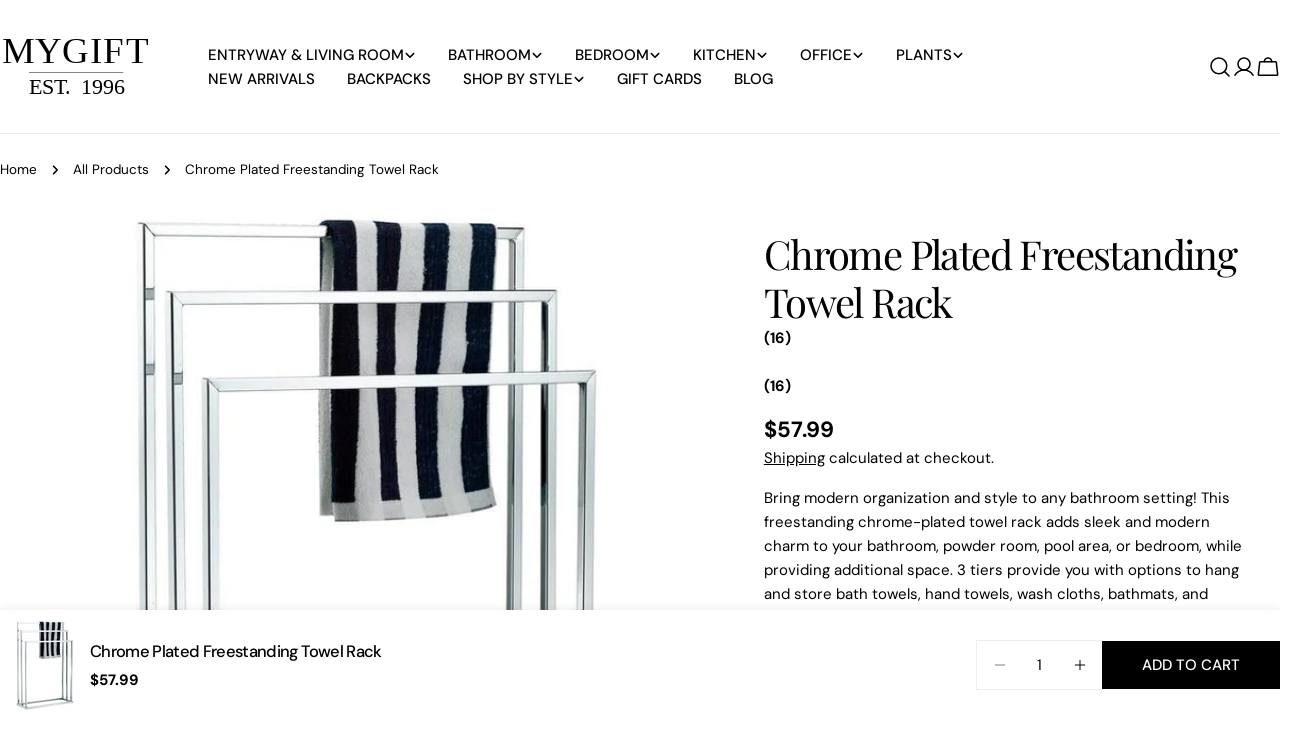

--- FILE ---
content_type: text/javascript
request_url: https://cdn.shopify.com/extensions/019b8d5d-f1d2-793a-a05d-f67dc1396fd6/shopify-extensions-170/assets/jarvisml-app-ext-lib.js
body_size: 71772
content:
(()=>{"use strict";var e={1730:(e,t,i)=>{i.d(t,{Z:()=>a});var n=i(8081),o=i.n(n),r=i(3645),s=i.n(r)()(o());s.push([e.id,"#jml-autosuggest-container {\n    border-left: 2px solid black;\n    padding: 0;\n    padding-left: 16px;\n}\n\nul.jml-suggestion-list {\n    list-style-type: none;\n}\n\n.jml-suggestions-title {\n    font-size: 14px;\n    font-weight: 600;\n    text-transform: capitalize;\n}\n\nli.jml-suggestion-item {\n    line-height: 24px;\n    display: flex;\n    align-items: center;\n}\n\nli.jml-suggestion-item:hover {\n    text-decoration: underline;\n}\n\n.jml-suggestion-icon {\n    margin-right: 12px;\n}\n\n.jml-suggestion-icon svg {\n    width: 26px;\n    height: 26px;\n}\n\nul.jml-suggestion-list {\n    margin: 10px 0;\n    padding: 0;\n    padding-left: 1.4rem;\n}\n\n.jml-suggestions-container:nth-child(1) {\n    margin-bottom: 3.4rem;\n}",""]);const a=s},4594:(e,t,i)=>{i.d(t,{Z:()=>a});var n=i(8081),o=i.n(n),r=i(3645),s=i.n(r)()(o());s.push([e.id,"#jarvis-search-modal .jml-quick-preview-container {\n    display: flex;\n    max-height: 360px;\n    overflow: hidden;\n    overflow-y: auto;\n}\n\n#jml-autosuggest-container {\n    flex: 1;\n    margin-top: 16px;\n}\n\n#jarvis-search-modal .jml-product-list-container {\n    flex: 1\n}",""]);const a=s},5940:(e,t,i)=>{i.d(t,{Z:()=>a});var n=i(8081),o=i.n(n),r=i(3645),s=i.n(r)()(o());s.push([e.id,"\njarvisml-product-rec .product_rating, .jml-product-items-parent .product_rating {\n    display: flex;\n    justify-content: var(--details-alignment);\n}\n\njarvisml-product-rec span.product_stars, .jml-product-items-parent span.product_stars {\n    margin-right: 6px;\n}\n\njarvisml-product-rec .rating_star, .jml-product-items-parent .rating_star {\n    fill: lightgrey;\n    margin-right: 4px;\n}\n\njarvisml-product-rec .rating_star.active, .jml-product-items-parent .rating_star.active{\n    fill: #fed94b;\n}\n\njarvisml-product-rec .rating_count, .jml-product-items-parent .rating_count {\n    font-size: 1em;\n}\n\n#jarvis-personalized-recommendations .jarvis-ratings-container > div,\n#jarvis-personalized-recommendations .jarvis-ratings-container .product_stars {\n    display: flex;\n    align-items: center;\n}\n#jarvis-personalized-recommendations .product_stars {\n    margin-right: 6px;\n}\n\n#jarvis-personalized-recommendations .rating_star {\n    fill: lightgrey;\n    margin-right: 4px;\n}\n\n#jarvis-personalized-recommendations .rating_star.active {\n    fill: #fed94b;\n}\n\n#jarvis-personalized-recommendations .rating_count {\n    font-size: 1em;\n}\n",""]);const a=s},1848:(e,t,i)=>{i.d(t,{Z:()=>a});var n=i(8081),o=i.n(n),r=i(3645),s=i.n(r)()(o());s.push([e.id,'/* Default reco style for all clients */\n\njarvisml-product-rec .carousel_box {\n  position: relative;\n  margin: 0 0 20px;\n}\njarvisml-product-rec .carousel_box.with_buttons {\n  /* padding: 0 35px; define this if you need */\n  --buttonWidth: 32px;\n  --buttonHeight: 32px;\n  --buttonRoundness: 50%;\n}\n\njarvisml-product-rec .carousel_hitbox {\n  position: absolute;\n  top: 50%;\n  transform: translateY(-50%);\n  width: 50px;\n  height: 100px;\n  border: none;\n  background: transparent;\n  cursor: pointer;\n  z-index: 1;\n}\njarvisml-product-rec .carousel_btn {\n  border: 1px solid #000;\n  background-color: #fff;\n  border-radius: var(--buttonRoundness);\n  width: var(--buttonWidth);\n  height: var(--buttonHeight);\n  opacity: 0.6;\n}\njarvisml-product-rec .carousel_btn span {\n  line-height: 70px;\n  font-size: 25px;\n}\njarvisml-product-rec .carousel_btn svg {\n  position: relative;\n  top: 50%;\n  transform: translateY(-50%);\n}\n\njarvisml-product-rec .carousel_hitbox.leftSide {\n  left: -4px;\n}\njarvisml-product-rec .carousel_hitbox.rightSide {\n  right: -11px;\n}\n\njarvisml-product-rec .carousel_hitbox:hover:enabled .carousel_btn {\n  opacity: 1;\n}\njarvisml-product-rec .carousel_hitbox:active .carousel_btn {\n  transform: scale(0.95);\n}\n\njarvisml-product-rec .carousel_hitbox:disabled .carousel_btn {\n  opacity: 0.4;\n}\njarvisml-product-rec .carousel_hitbox:hover:disabled:active .carousel_btn {\n  opacity: 0.7;\n}\n\njarvisml-product-rec .product_list {\n  display: flex;\n  padding: 0 0 15px 0;\n  margin: 0;\n  list-style-type: none;\n  overflow-x: auto;\n  overflow-y: hidden;\n  gap: var(--product-spacing);\n}\n\njarvisml-product-rec .product_item {\n  position: relative;\n  flex: 1;\n  height: fit-content;\n  min-width: calc(100% / var(--desktop-col-count) - ((var(--product-spacing) * (var(--desktop-col-count) - 1)) / var(--desktop-col-count)));\n}\n\njarvisml-product-rec .imgBox {\n  overflow: hidden;\n  position: relative;\n}\n\njarvisml-product-rec .product_img {\n  position: absolute;\n  left: 0;\n  top: 0;\n  padding: 0;\n  margin: 0;\n  width: 100%;\n  object-fit: contain;\n  aspect-ratio: 1;\n  cursor: pointer;\n  opacity: 0;\n  transition: opacity 0.4s ease;\n  user-select: none;\n}\n\njarvisml-product-rec .product_details-container {\n  text-align: var(--details-alignment);\n}\n\njarvisml-product-rec .product_link {\n  display: block;\n  text-decoration: none;\n  color: inherit; \n}\n\njarvisml-product-rec .product_label {\n  text-decoration: none;\n  color: currentColor;\n  line-height: 24px;\n  max-height: 72px;\n  -webkit-line-clamp: 3;\n  -webkit-box-orient: vertical;\n  display: -webkit-box;\n  overflow: hidden;\n  overflow-wrap: break-word;\n  cursor: pointer;\n  margin: 0;\n  text-align: var(--details-alignment);\n}\n\njarvisml-product-rec .product_price {\n  font-size: 100%;\n  font-weight: bold;\n  cursor: pointer;\n}\n\njarvisml-product-rec .pixel {\n  opacity: 0.001;\n  pointer-events: none;\n  display: block;\n  float: right;\n  position: relative;\n  right: 30%;\n  margin: -1px 0 0 0;\n}\n\njarvisml-product-rec .swatch_area {\n  display: inline-block;\n  max-width: 100%;\n  overflow-x: auto;\n  padding: 4px 0;\n  --swatchSize: 19px;\n}\n@media only screen and (max-width: 768px) {\n  /* Small screens ~= "mobile" */\n\n  jarvisml-product-rec .product_item {\n    min-width: calc(100% / var(--mobile-col-count) - ((var(--product-spacing) * (var(--mobile-col-count) - 1)) / var(--mobile-col-count)));\n  }  \n\n  jarvisml-product-rec .swatch_area {\n    --swatchSize: 34px;\n    --swatchRoundness: 50%;\n  }\n}\n\njarvisml-product-rec .swatch_box {\n  display: flex;\n  width: fit-content;\n}\njarvisml-product-rec .swatch_box_2rows {\n  line-height: 0;\n  overflow-y: hidden;\n  height: calc(2 * (var(--swatchSize) + 12px));\n}\njarvisml-product-rec .swatch_box_all_rows {\n  line-height: 0;\n  height: fit-content;\n}\n\njarvisml-product-rec .swatch_button {\n  position: relative;\n  display: inline-block;\n  box-sizing: content-box;\n  height: var(--swatchSize);\n  width: var(--swatchSize);\n  line-height: 0;\n  margin: 2.5px; /* > .selected box-shadow */\n  border-radius: var(--swatchRoundness);\n  border: 3.5px solid transparent;\n  cursor: pointer;\n}\njarvisml-product-rec .swatch_button.selected {\n  box-shadow: 0 0 0 2px;\n}\njarvisml-product-rec .swatch_button_img {\n  height: 100%;\n  width: 100%;\n  background-position: 50%;\n  background-size: cover;\n  background-repeat: no-repeat;\n  border-radius: var(--swatchRoundness);\n  box-shadow: 0 0 1px 1px;\n  color: #777;\n}\njarvisml-product-rec .swatch_button_img.small_image {\n  object-fit: contain;\n}\njarvisml-product-rec .swatch_button_img.image_spot {\n  object-position: 60% 50%;\n  object-fit: none;\n}\njarvisml-product-rec .swatch_button_unavailable {\n  display: block;\n  position: absolute;\n  left: 0.5px;\n  top: calc(50% - 0.5px);\n  height: 1px;\n  width: calc(100% - 1px);\n  color: black;\n  background: white;\n  box-shadow: 0px 0px 1px 0px;\n  transform: rotate(-45deg);\n}\njarvisml-product-rec .swatch_button_unavailable_ext {\n  display: none;\n}\n\njarvisml-product-rec .tag_box {\n  z-index: 1;\n  position: absolute;\n  top: 0;\n  height: 100%;\n  width: 100%;\n  cursor: pointer;\n}\njarvisml-product-rec .jml-tag {\n  display: none;\n  position: absolute;\n}\n.jml-tags_label {\n  display: block;\n  position: absolute;\n  background: black;\n  padding: 6px 8px;\n  color: white;\n  top: 0;\n  right: 0;\n  font-size: 14px;\n}\n\njarvisml-product-rec span.price-strikethrough {\n  text-decoration: line-through;\n}\njarvisml-product-rec span.price-sale {\n  display: inline-block;\n  margin-left: 1ex;\n}\n\n/* For Accessibility */\njarvisml-product-rec .jml-visually-hidden {\n  position:absolute;\n  width: 1px;\n  height: 1px;\n  border: 0;\n  padding: 0;\n  margin: 0;\n  white-space: nowrap;\n  overflow: hidden;\n  clip: rect(0 0 0 0);\n}',""]);const a=s},7041:(e,t,i)=>{i.d(t,{Z:()=>a});var n=i(8081),o=i.n(n),r=i(3645),s=i.n(r)()(o());s.push([e.id,".search-query-section {\n    display: flex;\n    justify-content: center;\n    align-items: center;\n    margin: 2px 0;\n}\n\n.search-query-text-suffix {\n    margin: 0 6px;\n}\n\n.jml-searchpage-searchbar {\n    height: 40px;\n    max-width: 280px;\n    display: flex;\n}\n\n.jml-searchpage-searchbar input {\n    padding: 10px;\n    font-size: 17px;\n    border: 1px solid grey;\n    float: left;\n    width: 80%;\n    background: #f1f1f1;\n    height: 100%;\n    margin: 0;\n}\n\n.jml-searchpage-searchbar .jml-searchbar-button {\n    float: left;\n    background: #000;\n    color: white;\n    font-size: 17px;\n    border: 1px solid grey;\n    border-left: none; /* Prevent double borders */\n    cursor: pointer;\n    height: 100%;\n    width: 44px;\n    padding: 0;\n    margin: 0;\n    display: flex;\n    justify-content: center;\n    align-items: center;\n}\n\n.jml-searchpage-searchbar .jml-searchbar-button svg {\n    stroke: white;\n    stroke-width: 6px;\n    fill: transparent;\n}",""]);const a=s},2882:(e,t,i)=>{i.d(t,{Z:()=>a});var n=i(8081),o=i.n(n),r=i(3645),s=i.n(r)()(o());s.push([e.id,"ul.jml-search-document-container {\n    display: flex;\n    list-style-type: none;\n    margin: 1rem 0;\n    gap: 1.2rem;\n    flex-wrap: wrap;\n    max-height: 120px;\n    padding: 1rem 0;\n    overflow: hidden;\n    border-bottom: 1px solid #a1a1a1;\n}\n\nli.jml-document {\n    padding: 1rem 2rem;\n    background: #F0F0F0;\n    height: 40px;\n    margin: 0;\n    display: flex;\n    justify-content: left;\n    align-items: center;\n}\n\nli.jml-document a {\n    display: inline-block;\n    max-width: 260px;\n    white-space: nowrap;\n    overflow: hidden;\n    text-overflow: ellipsis;\n}",""]);const a=s},5574:(e,t,i)=>{i.d(t,{Z:()=>a});var n=i(8081),o=i.n(n),r=i(3645),s=i.n(r)()(o());s.push([e.id,'/*css for Filters*/\n.jml-filters-section .filter-groups .filter-list.collapsible-content {\n  max-height: 200px;\n  visibility: hidden;\n  opacity: 0;\n  overflow: hidden;\n  height: 0;\n  margin: 0;\n  transition: opacity .3s cubic-bezier(.25,.46,.45,.94),height .3s cubic-bezier(.25,.46,.45,.94);\n}\n\n.jml-filters-section .filter-groups .filter-list.collapsible-content.is-open {\n  visibility: visible;\n  opacity: 1;\n  overflow-y: auto;\n  height: auto;\n  margin-bottom: 4px;\n  font-size: 12px;\n  transition: opacity 1s cubic-bezier(.25,.46,.45,.94),height .35s cubic-bezier(.25,.46,.45,.94);\n}\n\n.jml-filters-section .filter-groups .filter-groups-label .collapsible-trigger {\n  border: none;\n  width: 100%;\n  text-align: left;\n  background: none;\n  display: flex;\n  align-items: center;\n  justify-content: space-between;\n}\n\n.jml-filters-section .filter-groups .filter-groups-label .filter-section-heading {\n  padding: 12px 10px 12px 0;\n  font-size: 14px;\n  font-weight: bold;\n}\n\n.jml-filters-section .filter-groups .filter-groups-label .collapsible-trigger .icon {\n  transition: all .1s ease-in;\n}\n\n.jml-filters-section .filter-groups .filter-groups-label .collapsible-trigger.is-open .icon {\n  transition: all .1s ease-in;\n  transform: scaleY(-1);\n}\n\n.jml-filters-section .filter-groups * {\n  cursor: pointer;\n}\n\n.jml-filters-section .filter-groups .filter-content input {\n  margin: 0px;\n}\n\n#jarvis-search-results .mobile-filter-button {\n  background-color: #fff;\n  border: 1px solid;\n  display: none;\n  align-items: center;\n  justify-content: space-evenly;\n  min-width: 140px;\n  padding: 8px;\n  height: 40px;\n  font-size: 16px;\n}\n\n#jarvis-search-results .mobile-filter-button svg {\n  width: 15%;\n}\n\n.relevant-filters-added .jml-search-block .jml-filters-section {\n  flex-basis: 20%;\n  margin: 0 6px;\n  max-width: 220px;\n  position: relative;\n  top: 10px;\n  overflow-y: auto;\n}\n\n.relevant-filters-added .jml-search-block .jml-search-results {\n  flex-basis: 80%;\n  flex-grow: 1;\n  margin: 0 1em;\n}\n\n.jml-search-block .jml-search-results {\n  width: 100%;\n}\n\n.jml-filters-section .filter-groups {\n  margin: 2px;\n  overflow: hidden;\n  border-top: 1px solid #e8e8e1;\n}\n\n.jml-filters-section .jml-filters .heading-section {\n  font-weight: 700;\n}\n\n.jml-filters-section .filter-groups:first-of-type  {\n  border-top: 0;\n}\n\n.jml-filters-section .mobile-filter-cross {\n  display: none;\n}\n\n.jml-filters-section .filter-list .view-more-filter-list {\n  display: none;\n}\n\n.jml-filters-section .filter-list a.view-more-options, .jml-filters-section .filter-list a.view-less-options {\n  text-decoration: none;\n  color: #000;\n  font-weight: 600;\n}\n\n.jml-filters-section .filter-list a.view-more-options:hover, .jml-filters-section .filter-list a.view-less-options:hover {\n  text-decoration: underline;\n}\n\n.jml-filters-section .filter-content {\n  display: flex;\n  align-items: center;\n  justify-content: flex-start;\n  padding: 4px 0;\n}\n\n.jml-filters-section .filter-content label {\n  margin: 0;\n  padding: 0;\n  margin-left: 8px;\n  font-size: 12px;\n  font-weight: 400;\n}\n\n\n.jml-filters-section .price-parent-container {\n  padding: 13px 8px;\n}\n\n.jml-filters-section .price-parent-container .price-input {\n  width: 100%;\n  display: flex;\n  margin: 0 0 20px;\n}\n.jml-filters-section .price-parent-container .price-input .input-field {\n  display: flex;\n  width: 100%;\n  align-items: center;\n}\n.jml-filters-section .price-parent-container .input-field input {\n  width: 100%;\n  height: 100%;\n  outline: none;\n  font-size: 14px;\n  margin-right: 10px;\n  border-radius: 5px;\n  text-align: center;\n  border: 1px solid #999;\n  -moz-appearance: textfield;\n}\n.jml-filters-section .price-parent-container .input-field input[type="number"]::-webkit-outer-spin-button,\n.jml-filters-section .price-parent-container .input-field input[type="number"]::-webkit-inner-spin-button {\n  -webkit-appearance: none;\n}\n.jml-filters-section .price-parent-container .price-input .price-separator {\n  display: flex;\n  font-size: 19px;\n  align-items: center;\n  justify-content: center;\n  margin: 0 14px;\n}\n.jml-filters-section .price-parent-container .price-slider {\n  height: 2px;\n  position: relative;\n  background: #ddd;\n  border-radius: 2px;\n}\n.jml-filters-section .price-parent-container .price-slider .price-progress {\n  height: 2px;\n  left: 0%;\n  right: 0%;\n  position: absolute;\n  border-radius: 2px;\n  background-color: #000;\n  display: block;\n  z-index: 1;\n}\n.jml-filters-section .price-parent-container .price-range-input {\n  position: relative;\n  width: 100%;\n  margin-bottom: 1em;\n}\n.jml-filters-section .price-parent-container .price-range-input input {\n  position: absolute;\n  width: 100%;\n  height: 2px;\n  top: -2px;\n  margin: 0;\n  padding: 0;\n  z-index: 1;\n  background: none;\n  pointer-events: none;\n  -webkit-appearance: none;\n  -moz-appearance: none;\n}\n.jml-filters-section .price-parent-container input[type="range"]::-webkit-slider-thumb {\n  height: 12px;\n  width: 12px;\n  border-radius: 50%;\n  background: #000;\n  pointer-events: auto;\n  -webkit-appearance: none;\n  cursor: pointer;\n  z-index: 2;\n}\n.jml-filters-section .price-parent-container input[type="range"]::-moz-range-thumb {\n  height: 12px;\n  width: 12px;\n  border: none;\n  border-radius: 50%;\n  background: #000;\n  pointer-events: auto;\n  -moz-appearance: none;\n  cursor: pointer;\n  z-index: 2;\n}\n\n.jml-filters-section .price-parent-container .price-search {\n  padding: 6px 14px;\n  float: right;\n  background: #fff;\n  border: 1px solid;\n  color: #000;\n  border-radius: 5px;\n}\n\n.jml-filters-section .price-parent-container .price-search:hover {\n  background: #000;\n  color: #fff;\n}\n\n.jml-filters-section span.collapsible-trigger-icon {\n  width: auto;\n}\n\n#jarvis-search-results .jml-action-button-container {\n  display: none;\n}\n\n@media only screen and (max-width: 480px) {\n  .jml-search-results .action-buttons-container {\n    align-items: center;\n    justify-content: space-between;\n    width: 100%;\n    margin-bottom: 1em;\n    display: flex;\n  }\n\n  .jml-filters-section.ecommerce-section {\n    position: fixed;\n    z-index: 99;\n    top: 0;\n    bottom: 0;\n    background: white;\n    width: 95%;\n    max-width: 340px;\n    display: flex;\n    left: 0;\n    align-items: flex-start;\n    transition: all .1s ease-in;\n    padding: 2em 1em;\n    margin: 0;\n    visibility: hidden;\n    opacity: 1;\n    height: 0;\n  }\n\n  .jml-filters-section .heading-section {\n    display: flex;\n    justify-content: space-between;\n    align-items: center;\n    padding: 15px 10px 15px 0;\n  }\n\n  .jml-filters-section .jml-filters {\n    width: 100%;\n    overflow-y: auto;\n    height: 92%;\n  }\n\n  .jml-filters-section.mobile-open {\n    visibility: visible;\n    opacity: 1;\n    height: auto;\n    min-height: 100%;\n  }\n\n  .jml-filters-section.ecommerce-section .mobile-filter-cross {\n    display: flex;\n    background: none;\n    border: none;\n    font-size: 24px;\n  }\n\n  #jarvis-search-results .mobile-filter-button {\n    display: flex;\n    width: 46%;\n    min-width: inherit;\n  }\n  #jarvis-search-results .jml-action-button-container {\n    align-items: center;\n    justify-content: space-between;\n    width: 100%;\n    margin-bottom: 1em;\n    display: flex;\n  }\n  #jarvis-default-sort-box {\n    display: none;\n  }\n  .jml-filters-section .filter-groups .filter-list.collapsible-content.is-open {\n    visibility: hidden;\n    opacity: 0;\n  }\n\n  .jml-filters-section.mobile-open .filter-groups .filter-list.collapsible-content.is-open {\n    visibility: visible;\n    opacity: 1;\n  }\n}',""]);const a=s},8214:(e,t,i)=>{i.d(t,{Z:()=>a});var n=i(8081),o=i.n(n),r=i(3645),s=i.n(r)()(o());s.push([e.id,"\n/* css for infinite scroll loader */\n#jarvis-loader-parent {\n  display: flex;\n  align-items: center;\n  justify-content: center;\n}\n\n#jarvis-loader-container {\n    display: inline-block;\n    position: relative;\n    width: 80px;\n    height: 80px;\n    visibility: hidden;\n  }\n  \n  #jarvis-loader-container span {\n    position: absolute;\n    top: 33px;\n    width: 13px;\n    height: 13px;\n    border-radius: 50%;\n    background: #000;\n    animation-timing-function: cubic-bezier(0, 1, 1, 0);\n  }\n  \n  #jarvis-loader-container span:nth-child(1) {\n    left: 8px;\n    animation: lds-ellipsis1 0.6s infinite;\n  }\n  \n  #jarvis-loader-container span:nth-child(2) {\n    left: 8px;\n    animation: lds-ellipsis2 0.6s infinite;\n  }\n  \n  #jarvis-loader-container span:nth-child(3) {\n    left: 32px;\n    animation: lds-ellipsis2 0.6s infinite;\n  }\n  \n  #jarvis-loader-container span:nth-child(4) {\n    left: 56px;\n    animation: lds-ellipsis3 0.6s infinite;\n  }\n  \n  @keyframes lds-ellipsis1 {\n    0% {\n      transform: scale(0);\n    }\n  \n    100% {\n      transform: scale(1);\n    }\n  }\n  \n  @keyframes lds-ellipsis3 {\n    0% {\n      transform: scale(1);\n    }\n  \n    100% {\n      transform: scale(0);\n    }\n  }\n  \n  @keyframes lds-ellipsis2 {\n    0% {\n      transform: translate(0, 0);\n    }\n  \n    100% {\n      transform: translate(24px, 0);\n    }\n  }\n\n  #jml-loadmore-button {\n    display: flex;\n    width: 100%;\n    align-items: center;\n    justify-content: center;\n    margin: 1rem 2rem;\n  }\n\n  #jml-loadmore-button button {\n    width: 140px;\n    height: 40px;\n    background-color: transparent;\n    border: 2px solid #000;\n    cursor: pointer;\n  }",""]);const a=s},902:(e,t,i)=>{i.d(t,{Z:()=>a});var n=i(8081),o=i.n(n),r=i(3645),s=i.n(r)()(o());s.push([e.id,"div.jml-unavailable-overlay-label {\n    position: absolute;\n    top: 15px;\n    left: 15px;\n    z-index: 100;\n    padding: 3px 6px 3px 6px;\n    background: #D3D3D3;\n    color: white;\n    font-size: 1.4rem;\n}",""]);const a=s},3246:(e,t,i)=>{i.d(t,{Z:()=>a});var n=i(8081),o=i.n(n),r=i(3645),s=i.n(r)()(o());s.push([e.id,'input.swatch-input, input.pattern-swatch-input {\n    position: absolute;\n    opacity: 0;\n    width: 100%;\n    height: 20px;\n}\n\n.swatch-filter-content, .pattern-filter-content {\n    position: relative;\n    margin: 4px 0;\n}\n\n#jml-filters-section .filter-content label.swatch-label {\n    margin-left: 0px;\n    display: flex;\n    flex-direction: row-reverse;\n    align-items: center;\n}\n\n#jml-filters-section .swatch-box {\n    border-radius: 50%;\n    display: block;\n    margin: 0 10px 0 2px;\n    position: relative;\n    min-height: 2.5rem;\n    min-width: 2.5rem;\n    background-position: 50%;\n    background-size: cover;\n}\n\n#jml-filters-section .swatch-box:after {\n    border: .0625rem solid rgba(49,47,43,0.25);\n    height: 100%;\n    width: 100%;\n}\n\n#jml-filters-section .swatch-box:before {\n    border: .0625rem solid transparent;\n    height: 120%;\n    width: 120%;\n}\n\n#jml-filters-section .swatch-box:after, #jml-filters-section .swatch-box:before {\n    border-radius: 50%;\n    content: "";\n    display: block;\n    left: 50%;\n    position: absolute;\n    top: 50%;\n    transform: translate(-50%, -50%);\n}\n\n#jml-filters-section .swatch-filter-content input.swatch-input:checked~label .swatch-box:before {\n    border-color: #1e1e1e;\n}\n\n.jml-hidden {\n    display: none;\n}',""]);const a=s},4981:(e,t,i)=>{i.d(t,{Z:()=>a});var n=i(8081),o=i.n(n),r=i(3645),s=i.n(r)()(o());s.push([e.id,'#jarvis-default-search-filters-form.jml-vrm-filters {\n    display: flex;\n    justify-content: flex-start;\n    align-items: center;\n    padding: 1.5rem;\n    border-bottom: 1px solid;\n    height: auto;\n    background-color: #fff;\n}\n\n#jarvis-default-search-filters-form.jml-vrm-filters .jml-vrm-filters-section {\n    display: flex;\n    align-items: center;\n}\n\n#jarvis-default-search-filters-form.jml-vrm-filters .date-filter-container {\n    display: flex;\n    flex-direction: column;\n}\n\n#jarvis-default-search-filters-form.jml-vrm-filters .date-fields-container {\n    display: flex;\n    padding: 2rem 12px;\n    position: relative;\n}\n\n#jarvis-default-search-filters-form.jml-vrm-filters .date-filter-container .checkin-field,\n#jarvis-default-search-filters-form.jml-vrm-filters .date-filter-container .checkout-field {\n    display: flex;\n    flex-direction: column;\n}\n\n#jarvis-default-search-filters-form.jml-vrm-filters .date-filter-container .checkin-field {\n    margin-right: 3rem;\n}\n\n#jarvis-default-search-filters-form.jml-vrm-filters .bedrooms-input,\n#jarvis-default-search-filters-form.jml-vrm-filters .bathrooms-input {\n    display: flex;\n}\n\n#jarvis-default-search-filters-form.jml-vrm-filters .input-field-label,\n#jarvis-default-search-filters-form.jml-vrm-filters .date-fields-container label {\n    font-size: 14px;\n    font-weight: 400;\n    margin: 6px 0;\n    text-align: left;\n    color: #6c757d;\n    text-transform: capitalize;\n}\n\n#jarvis-default-search-filters-form.jml-vrm-filters .input-field {\n    display: flex;\n    flex-direction: column;\n    margin-right: 12px;\n    align-items: flex-start;\n}\n\n#jarvis-default-search-filters-form.jml-vrm-filters .filter-input-container input[type="number"],\n#jarvis-default-search-filters-form.jml-vrm-filters .filter-input-container input[type="text"]{\n    max-width: 8rem;\n    width: auto;\n    border-radius: 0px;\n    text-align: center;\n    border: 1px solid;\n    font-weight: bold;\n    font-size: x-large;\n    margin: 4px 8px;\n}\n\n#jarvis-default-search-filters-form.jml-vrm-filters .price-input.filter-input-container input[type="number"],\n#jarvis-default-search-filters-form.jml-vrm-filters .price-input.filter-input-container input[type="text"] {\n    margin-left: 0;\n}\n\n#jarvis-default-search-filters-form.jml-vrm-filters span.currency-symbol {\n    font-weight: bold;\n    font-size: large;\n    margin-left: 8px;\n    margin-right: 6px;\n}\n\n#jarvis-default-search-filters-form.jml-vrm-filters .filter-modal-close-icon {\n    cursor: pointer;\n}\n\n#jarvis-default-search-filters-form.jml-vrm-filters .collapsible-trigger-icon {\n    display: none;\n}\n\n#jarvis-default-search-filters-form.jml-vrm-filters .filter-groups {\n    border: none;\n}\n\n#jarvis-default-search-filters-form.jml-vrm-filters .filter-Button svg {\n    width: 1rem;\n}\n\n.vrm-filter-modal .filter-action-container button.filter-action-button {\n    min-width: 90px;\n    height: 36px;\n    margin: 0 12px;\n    background-color: hwb(0 100% 0%);\n    cursor: pointer;\n    border-radius: 8px;\n    font-size: 16px;\n    font-weight: bold;\n    font-family: var(--jml-font-family, \'sans-serif,Arial\');\n}\n\n#jarvis-default-search-filters-form.jml-vrm-filters .filter-groups-label .filter-section-heading {\n    width: auto;\n    padding: 0;\n    font-weight: normal;\n    text-transform: uppercase;\n    font-size: 1rem;\n    font-weight: bold;\n}\n\n#jarvis-default-search-filters-form.jml-vrm-filters .price-parent-container {\n    padding: 0;\n}\n\n#jarvis-default-search-filters-form.jml-vrm-filters .filter-list.collapsible-content.is-open,\n#jarvis-default-search-filters-form.jml-vrm-filters .price-parent-container .price-input {\n    margin-bottom: 0px;\n}\n\n.vrm-filter-modal {\n    z-index: 100;\n    position: fixed;\n    top: 0;\n    left: 0;\n    width: 100%;\n    height: 100%;\n    background-color: #0006;\n}\n\n.vrm-filter-modal-content {\n    z-index: 100;\n    position: relative;\n    top: 50%;\n    transform: translateY(-50%);\n    margin: auto;\n    background-color: #fff;\n    border-radius: 10px;\n    box-shadow: #0009 1px 1px 4px -1px;\n    padding: 10px 0px 7px;\n    text-align: center;\n    width: -moz-fit-content;\n    width: fit-content;\n    height: auto;\n    font-family: var(--jml-font-family, \'sans-serif,Arial\');\n    max-width: 60%;\n}\n\n.vrm-filter-modal .filter-list-container {\n    max-height: 500px;\n    overflow-y: auto;\n    padding: 0 1rem;\n}\n\n\n.vrm-filter-modal .filter-action-container {\n    height: auto;\n    display: flex;\n    justify-content: space-between;\n    padding: 2.5%;\n    border-top: 1px solid rgba(0, 0, 0, 0.1);\n}\n\n.vrm-filter-modal .filter-action-container button {\n    margin-right: 1rem;\n}\n\n#jarvis-default-search-filters-form.jml-vrm-filters .vrm-filter-modal .filter-list.collapsible-content.is-open {\n    margin: 0 1.2rem;\n    display: flex;\n    flex-wrap: wrap;\n}\n\n#jarvis-default-search-filters-form.jml-vrm-filters .vrm-filter-modal .filter-groups {\n    padding: 1rem 0;\n    border-bottom: 1px solid rgba(0, 0, 0, 0.1);\n}\n\n#jarvis-default-search-filters-form.jml-vrm-filters .vrm-filter-modal .filter-groups:last-child {\n    border-bottom: none;\n}\n\n#jarvis-default-search-filters-form.jml-vrm-filters .vrm-filter-modal .filter-groups:first-child {\n    padding-top: 0;\n}\n\n#jarvis-default-search-filters-form.jml-vrm-filters .vrm-filter-modal .filter-content {\n    flex: 1 0 50%;\n    padding: 8px 0;\n}\n\n#jarvis-default-search-filters-form.jml-vrm-filters .vrm-filter-modal .filter-list a.view-less-options,\n#jarvis-default-search-filters-form.jml-vrm-filters .vrm-filter-modal .filter-list a.view-more-options {\n    padding: 8px 0;\n    width: 100%;\n    text-align: left;\n    font-size: 14px;\n}\n\n#jarvis-default-search-filters-form.jml-vrm-filters .vrm-filter-modal .filter-list-header {\n    padding: 1rem;\n    border-bottom: 1px solid rgba(0, 0, 0, 0.1);\n    text-align: left;\n    font-size: 1.25rem;\n    font-weight: bold;\n    display: flex;\n    justify-content: space-between;\n    align-items: center;\n    height: auto;\n}\n\n#jarvis-default-search-filters-form.jml-vrm-filters .vrm-filter-modal .filter-modal-close-icon svg {\n    width: 36px;\n    color: black;\n    height: auto;\n    stroke-width: 2px;\n}\n\n#jarvis-default-search-filters-form.jml-vrm-filters .jml-vrm-filters-section .title-container-button,\n#jarvis-default-search-filters-form.jml-vrm-filters .filter-Button,\n#jarvis-default-search-filters-form.jml-vrm-filters .filter-submit-Button {\n    all: unset;\n    min-width: 80px;\n    height: 34px;\n    margin: 0 12px;\n    background-color: hwb(0 100% 0%);\n    margin-top: 20px;\n    cursor: pointer;\n    border-radius: 8px;\n    display: flex;\n    justify-content: space-around;\n    align-items: center;\n    border: 1px solid #dee2e6;\n    max-width: 120px;\n    padding: 2px 1rem;\n    font-family: var(--jml-font-family, \'sans-serif,Arial\');\n    font-weight: bold;\n    font-size: 16px;\n}\n\n\n#jarvis-default-search-filters-form.jml-vrm-filters .jml-vrm-filters-section .date-label svg {\n    width: 16px;\n    height: 16px;\n    margin-right: 8px;\n}\n\n#jarvis-default-search-filters-form.jml-vrm-filters .jml-hidden {\n    display: none;\n}\n\n#jarvis-default-search-filters-form.jml-vrm-filters .button-filter-container {\n    position: relative;\n    margin-right: 1rem;\n}\n\n\n#jarvis-default-search-filters-form.jml-vrm-filters .filter-input-container input {\n    height: 34px;\n    margin: 4px 0;\n    border-radius: 4px;\n}\n\n#jarvis-default-search-filters-form.jml-vrm-filters button.filter-action-button[type="submit"] {\n    background: var(--jml-primary-color, #0246BE);\n    color: var(--jml-button-font-color, #fff);\n}\n\n#jarvis-default-search-filters-form.jml-vrm-filters .vrm-filter-modal .filter-content label {\n    font-size: 1rem;\n    font-weight: 600;\n}\n\n#jarvis-default-search-filters-form.jml-vrm-filters .vrm-filter-modal .filter-groups-label {\n    padding: 12px 0;\n}\n\n#jarvis-default-search-filters-form.jml-vrm-filters .vrm-filter-modal input[type="checkbox"] {\n    height: 1.25rem;\n    width: 1.25rem;\n}\n\n#jarvis-default-search-filters-form.jml-vrm-filters input[type="date"] {\n    padding: 0 16px;\n}\n\n#jarvis-default-search-filters-form.jml-vrm-filters .filter-reset-Button {\n    font-weight: bold;\n    border: none;\n    background: none;\n    color: #0246BE;\n}\n\n#jarvis-default-search-filters-form .count-icon {\n    border: 1px solid;\n    border-radius: 50%;\n    height: 32px;\n    width: 32px;\n    cursor: pointer;\n    font-size: 24px;\n    color: var(--jml-primary-color, #0246BE);\n    border-color: var(--jml-primary-color, #0246BE);\n    line-height: 1;\n    display: inline-flex;\n    justify-content: center;\n    align-items: center;\n    font-weight: 600;\n    background-color: transparent;\n}\n\n#jarvis-default-search-filters-form .count-icon svg {\n    width: 22px;\n    height: auto;\n    stroke-width: 4px;\n}\n\n#jarvis-default-search-filters-form .count-icon.add svg {\n    rotate: 45deg;\n    width: 28px;\n    height: auto;\n    stroke-width: 8px;\n}\n\n#jarvis-default-search-filters-form .count-icon:hover {\n    color: var(--jml-button-font-color, #fff);\n    border-color: var(--jml-primary-color, #0246BE);\n    background-color: var(--jml-primary-color, #0246BE);\n}\n\n#jarvis-default-search-filters-form.jml-vrm-filters .button-filter-container .input-field {\n    flex-direction: row;\n    flex-wrap: wrap;\n    align-items: center;\n}\n\n#jarvis-default-search-filters-form.jml-vrm-filters .button-filter-container .input-field-label {\n    flex: 1 0 100%;\n    text-align: left;\n}\n\n#jarvis-default-search-filters-form.jml-vrm-filters .button-filter-container .modal-sub-title {\n    text-align: left;\n    margin-bottom: 1rem;\n}\n\n#jarvis-default-search-filters-form.jml-vrm-filters .button-filter-container .section-divider {\n    border-bottom: 1px solid rgba(0, 0, 0, 0.1);\n}\n\n#jarvis-default-search-filters-form.jml-vrm-filters .button-filter-container .filter-list-container .price-parent-container {\n    padding: 2rem 1rem;\n}\n\n#jarvis-default-search-filters-form.jml-vrm-filters .button-filter-container .bedrooms-parent-container, #jarvis-default-search-filters-form.jml-vrm-filters .button-filter-container .bathrooms-parent-container {\n    padding: 2rem 12px;\n}\n\n#jarvis-default-search-filters-form.jml-vrm-filters .filter-input-container input[type="number"],\n#jarvis-default-search-filters-form.jml-vrm-filters .filter-input-container input[type="text"] {\n    -moz-appearance: textfield;\n    border: none;\n}\n\n#jarvis-default-search-filters-form.jml-vrm-filters .filter-input-container input[type=number]::-webkit-outer-spin-button,\n#jarvis-default-search-filters-form.jml-vrm-filters .filter-input-container input[type=number]::-webkit-inner-spin-button {\n    -webkit-appearance: none;\n    margin: 0;\n}\n\n#jarvis-default-search-filters-form.jml-vrm-filters .bedrooms-parent-container>div,\n#jarvis-default-search-filters-form.jml-vrm-filters .bathrooms-parent-container>div {\n    text-align: left;\n}\n\n@media only screen and (max-width: 600px) {\n    .vrm-filter-modal .filter-list-container {\n        max-height: 80%;\n    }\n\n    .vrm-filter-modal-content {\n        max-height: 96%;\n        max-width: 94%;\n    }\n\n    #jarvis-default-search-filters-form.jml-vrm-filters .vrm-filter-modal .filter-list-header {\n        height: auto;\n    }\n    .vrm-filter-modal .filter-action-container {\n        height: auto;\n        padding: 4.5%;\n    }\n\n    #jarvis-default-search-filters-form.jml-vrm-filters .date-filter-container{\n        flex-basis: 100%;\n        align-items: center;\n    }\n    #jarvis-default-search-filters-form.jml-vrm-filters {\n        flex-wrap: wrap;\n        overflow-y: unset;\n        padding-bottom: 0.5rem;\n    }\n    #jarvis-default-search-filters-form .vrm-filter-modal .filter-groups .filter-list.collapsible-content.is-open {\n        visibility: visible;\n        opacity: 1;\n    }\n    #jarvis-default-search-filters-form.jml-vrm-filters .heading-section {\n        display: none;\n    }\n    #jarvis-default-search-filters-form.jml-vrm-filters .jml-vrm-filters-section {\n        margin: 12px 0;\n    }\n    #jarvis-default-search-filters-form.jml-vrm-filters .date-filter-container .checkin-field {\n        margin-right: 2rem;\n    }\n\n    #jarvis-default-search-filters-form.jml-vrm-filters .date-fields-container {\n        width: 80vw;\n    }\n    #jarvis-default-search-filters-form.jml-vrm-filters .vrm-filter-modal .filter-content {\n        flex: 1 1 100%;\n    }\n}',""]);const a=s},1315:(e,t,i)=>{i.d(t,{Z:()=>a});var n=i(8081),o=i.n(n),r=i(3645),s=i.n(r)()(o());s.push([e.id,"\n.jml-map-property {\n    align-items: center;\n    border-radius: 50%;\n    color: #263238;\n    display: flex;\n    font-size: 14px;\n    gap: 15px;\n    min-height: 30px;\n    justify-content: center;\n    padding: 4px;\n    position: relative;\n    position: relative;\n    transition: all 0.3s ease-out;\n    width: 30px;\n}\n  \n.jml-map-property .map-modal-header svg {\n    width: 30px;\n}\n\n.jml-map-property .map-modal-header {\n    display: flex;\n    width: 100%;\n    justify-content: right;\n    margin: 6px 0;\n}\n\n.jml-map-property.highlight .jml-map-icon {\n    display: none;\n}\n\n.jml-map-property .jml-map-icon {\n    align-items: center;\n    display: flex;\n    justify-content: center;\n}\n\n.jml-map-property .jml-map-icon svg {\n    height: 30px;\n    width: auto;\n}\n\n.jml-map-property .jml-map-icon path {\n    fill: white;\n}\n\n.jml-map-property .jml-map-details {\n    display: none;\n    flex-direction: column;\n    flex: 1;\n    background: #fff;\n    padding: 12px;\n    border-radius: 8px;\n    -webkit-box-shadow: 0 2px 7px 1px rgba(0, 0, 0, .3);\n    box-shadow: 0 2px 7px 1px rgba(0, 0, 0, .3);\n}\n\n.jml-map-property .jml-map-address {\n    color: #9E9E9E;\n    font-size: 10px;\n    margin-bottom: 10px;\n    margin-top: 5px;\n}\n\n.jml-map-property .jml-map-features {\n    align-items: flex-end;\n    display: flex;\n    flex-direction: row;\n    gap: 10px;\n}\n\n.jml-map-property .jml-map-features>div {\n    align-items: center;\n    background: #F5F5F5;\n    border-radius: 5px;\n    border: 1px solid #ccc;\n    display: flex;\n    font-size: 10px;\n    gap: 5px;\n    padding: 5px;\n}\n\n.jml-map-property.highlight {\n    background-color: #FFFFFF;\n    border-radius: 8px;\n    box-shadow: 10px 10px 5px rgba(0, 0, 0, 0.2);\n    padding: 8px 15px;\n    width: auto;\n}\n\n.jml-map-property.highlight::after {\n    border-top: 9px solid #FFFFFF;\n}\n\n.jml-map-property.highlight .jml-map-details {\n    display: flex;\n}\n\n.jml-map-property.highlight .jml-map-icon svg {\n    width: 50px;\n    height: 50px;\n}\n\n.jml-map-property.highlight .jml-map-icon path {\n    fill: #0188d1;\n}\n\n.jml-map-property .bed {\n    color: #FFA000;\n}\n\n.jml-map-property .bath {\n    color: #03A9F4;\n}\n\n.jml-map-property .size {\n    color: #388E3C;\n}",""]);const a=s},3645:e=>{e.exports=function(e){var t=[];return t.toString=function(){return this.map((function(t){var i="",n=void 0!==t[5];return t[4]&&(i+="@supports (".concat(t[4],") {")),t[2]&&(i+="@media ".concat(t[2]," {")),n&&(i+="@layer".concat(t[5].length>0?" ".concat(t[5]):""," {")),i+=e(t),n&&(i+="}"),t[2]&&(i+="}"),t[4]&&(i+="}"),i})).join("")},t.i=function(e,i,n,o,r){"string"==typeof e&&(e=[[null,e,void 0]]);var s={};if(n)for(var a=0;a<this.length;a++){var l=this[a][0];null!=l&&(s[l]=!0)}for(var c=0;c<e.length;c++){var d=[].concat(e[c]);n&&s[d[0]]||(void 0!==r&&(void 0===d[5]||(d[1]="@layer".concat(d[5].length>0?" ".concat(d[5]):""," {").concat(d[1],"}")),d[5]=r),i&&(d[2]?(d[1]="@media ".concat(d[2]," {").concat(d[1],"}"),d[2]=i):d[2]=i),o&&(d[4]?(d[1]="@supports (".concat(d[4],") {").concat(d[1],"}"),d[4]=o):d[4]="".concat(o)),t.push(d))}},t}},8081:e=>{e.exports=function(e){return e[1]}},3379:e=>{var t=[];function i(e){for(var i=-1,n=0;n<t.length;n++)if(t[n].identifier===e){i=n;break}return i}function n(e,n){for(var r={},s=[],a=0;a<e.length;a++){var l=e[a],c=n.base?l[0]+n.base:l[0],d=r[c]||0,u="".concat(c," ").concat(d);r[c]=d+1;var h=i(u),p={css:l[1],media:l[2],sourceMap:l[3],supports:l[4],layer:l[5]};if(-1!==h)t[h].references++,t[h].updater(p);else{var m=o(p,n);n.byIndex=a,t.splice(a,0,{identifier:u,updater:m,references:1})}s.push(u)}return s}function o(e,t){var i=t.domAPI(t);return i.update(e),function(t){if(t){if(t.css===e.css&&t.media===e.media&&t.sourceMap===e.sourceMap&&t.supports===e.supports&&t.layer===e.layer)return;i.update(e=t)}else i.remove()}}e.exports=function(e,o){var r=n(e=e||[],o=o||{});return function(e){e=e||[];for(var s=0;s<r.length;s++){var a=i(r[s]);t[a].references--}for(var l=n(e,o),c=0;c<r.length;c++){var d=i(r[c]);0===t[d].references&&(t[d].updater(),t.splice(d,1))}r=l}}},569:e=>{var t={};e.exports=function(e,i){var n=function(e){if(void 0===t[e]){var i=document.querySelector(e);if(window.HTMLIFrameElement&&i instanceof window.HTMLIFrameElement)try{i=i.contentDocument.head}catch(e){i=null}t[e]=i}return t[e]}(e);if(!n)throw new Error("Couldn't find a style target. This probably means that the value for the 'insert' parameter is invalid.");n.appendChild(i)}},9216:e=>{e.exports=function(e){var t=document.createElement("style");return e.setAttributes(t,e.attributes),e.insert(t,e.options),t}},3565:(e,t,i)=>{e.exports=function(e){var t=i.nc;t&&e.setAttribute("nonce",t)}},9037:e=>{var t,i=(t=[],function(e,i){return t[e]=i,t.filter(Boolean).join("\n")});function n(e,t,n,o){var r;if(n)r="";else{r="",o.supports&&(r+="@supports (".concat(o.supports,") {")),o.media&&(r+="@media ".concat(o.media," {"));var s=void 0!==o.layer;s&&(r+="@layer".concat(o.layer.length>0?" ".concat(o.layer):""," {")),r+=o.css,s&&(r+="}"),o.media&&(r+="}"),o.supports&&(r+="}")}if(e.styleSheet)e.styleSheet.cssText=i(t,r);else{var a=document.createTextNode(r),l=e.childNodes;l[t]&&e.removeChild(l[t]),l.length?e.insertBefore(a,l[t]):e.appendChild(a)}}var o={singleton:null,singletonCounter:0};e.exports=function(e){var t=o.singletonCounter++,i=o.singleton||(o.singleton=e.insertStyleElement(e));return{update:function(e){n(i,t,!1,e)},remove:function(e){n(i,t,!0,e)}}}},1893:(e,t,i)=>{function n(e,t){e.source=t}function o(e,t){if(!t)return void(e.hostname="");let i=t.trim().toLowerCase();i?(i=i.replace(/^https?:\/\//,""),i=i.replace(/^\/\//,""),i=i.replace(/^www\./,""),i=i.split(/[/?#]/)[0],i=i.split(":")[0],i=i.replace(/\.+$/,""),e.hostname=i):e.hostname=""}function r(){return`${window.location.hostname}${window.location.pathname}`}i.d(t,{$9:()=>r,b6:()=>o,uy:()=>n})},3793:(e,t,i)=>{i.d(t,{f:()=>a});var n=i(9901),o=i(8107),r=i(8196),s=i(1093);class a extends o.i{static create(e,t){const i=new a(e);return i.processPrivateRecoData(t),i.enrichData(),i}constructor(e){super(),this._internal=e}static publicCopy(e){const t=new a(e._internal);return Object.assign(t,e),t}processPrivateRecoData(e){var t;const i=e.collectedIds,o=this._internal;this.setValue("title",o.title||o.name),this.setValue("long_title",o.long_name),this.setValue("description",o.desc),this.setValueIfTruthy("description",o.description),this.setValue("label",o.label),this.setValue("landing_page_click_tracker_url",(0,r.d)(o.landing_page_click_tracker_url,e)),this.setValue("impression_tracker_url",(0,r.d)(o.impression_tracker_url,e)),o.url&&!o.landing_page_url&&(o.landing_page_url=o.url),this.setValue("landing_page_url",o.landing_page_url);const s=(0,n.l4)(o);this.setValue("id",s);const a=(0,n.oK)(o);a&&this.setValue("item_id",a);const l=(0,n.$p)(o);this.setValue("image",l),this.setValueIfTruthy("secondary_image",(0,n.CP)(o.images||o.listing_images)),this.setValue("price_currency_code",(null===(t=o.price)||void 0===t?void 0:t.currency_code)||o.currency_code),this.setValueIfTruthy("sale_price",(0,n.RP)(o.sale_price)),this.setValueIfTruthy("price",(0,n.RP)(o.price)),this.setValue("price_text_small",o.price_text_small),this.setValue("price_text_strong",o.price_text_strong),this.setValue("compare_at_price",o.compare_at_price),"ecommerce"!==i.vertical&&"shopify"!==i.vertical||(this.setValue("product_id",a),this.setValue("sku",o.sku),this.setValue("partial_sale",o.partial_sale),this.setValue("bulk_quantity",o.bulk_quantity),o.review_data&&(this.setValue("reviews_average_rating",o.review_data.average_rating),this.setValue("reviews_number_of_votes",o.review_data.number_of_votes)),this.setValue("vendor",o.vendor)),"hospitality"===i.vertical&&(this.setValue("property_id",a),o.hospitality_listing_detail?(this.setValue("bedrooms",o.hospitality_listing_detail.bedrooms),this.setValue("bathrooms",o.hospitality_listing_detail.bathrooms)):(this.setValue("bedrooms",o.bedrooms),this.setValue("bathrooms",o.bathrooms)),o.location&&(this.setValue("location_city",o.location.city),this.setValue("location_address1",o.location.address1),this.setValue("location_address2",o.location.address2),this.setValue("location_country",o.location.country),this.setValue("location_latitude",o.location.latitude),this.setValue("location_longitude",o.location.longitude),this.setValue("location_state",o.location.state),this.setValue("location_zip",o.location.zip)),"string"==typeof o.address?this.setValue("address",o.address):o.address&&(this.setValue("location_city",o.address.city),this.setValue("location_address1",o.address.address1),this.setValue("location_address2",o.address.address2),this.setValue("location_country",o.address.country),this.setValue("location_latitude",o.address.latitude),this.setValue("location_longitude",o.address.longitude),this.setValue("location_state_code",o.address.state_code),this.setValue("location_zip",o.address.postal_code)),this.setValue("location_city",o.city));for(const e of(0,n.FX)(o))this.setValue(e.key,e.value);for(const e of(0,n.Vp)(o)){const t=e.value;t&&(void 0!==t.int_value?this.setValue(e.key,e.value.int_value):void 0!==t.string_value?this.setValue(e.key,e.value.string_value):void 0!==t.bool_value?this.setValue(e.key,e.value.bool_value):console.warn(`Skipping amenity ${e.key}`,e.value))}}enrichData(){let e=this.getString("price_currency_code");e||(e=this.getString("currency_code")||"USD",this.setValue("price_currency_code",e)),this.setValue("price_currency_symbol",(0,s.jK)(e));const t=this.getNumber("price");if(t){const i={};(0,s.lU)(i,e),this.setValue("price_formatted",(0,s.Sg)(t,i))}}addInternalProperty(e,t){Object.assign(this._internal,{[e]:t})}}},5981:(e,t,i)=>{i.d(t,{S$:()=>a,ME:()=>s});var n=i(3793),o=i(2973);const r={get(e,t){var i;if("symbol"==typeof t)return Reflect.get(e,t);const n=e,r=n[t];if(void 0!==r)return r;const s=null===(i=n._internal)||void 0===i?void 0:i[t];return void 0!==s?s:e.typeOfValue(t)?function(e,t){const i=e._f[t];return void 0===i?null:e._v[i].value}(e,t):((0,o.Q)(`undefined entity.${t}`,"_end_user_code"),console.error(`entity.${t} is not defined. Use method logValues() to learn about existing values`),"")}};function s(e){const t=e._internal;if(t.title||(t.title=e.getString("title")),t.hospitality_listing_detail){t.bathrooms=t.hospitality_listing_detail.bathrooms,t.bedrooms=t.hospitality_listing_detail.bedrooms;const i=e.getNumber("price");i&&(t.price=i),t.property_id=e.getString("item_id")}return t}function a(e,t){const i=n.f.publicCopy(e);return t?new Proxy(i,r):i}},9901:(e,t,i)=>{function n(e){return"object"==typeof e&&null!==e?parseFloat(e.value)||0:Number(e)||0}function o(e){return e.entity_id||e.product_id||e.property_id||e.listing_id||e.id}function r(e){var t,i;return(null===(t=e.external_system_id)||void 0===t?void 0:t.external_id)||e.property_id||e.listing_id||(null===(i=e.entity_id)||void 0===i?void 0:i.split(":").pop())||e.id||(e.product_id?e.product_id.startsWith("gid://shopify/Product/")?e.product_id.substring(22):e.product_id:(console.error("missing item_id for ",e),""))}function s(e){var t,i;return(null===(t=e.featured_image)||void 0===t?void 0:t.url)||e.product_image_url||(null===(i=e.main_image)||void 0===i?void 0:i.url)||""}function a(e){if(!e||e.length<=1)return"";for(let t=0;t<e.length;t++){const i=e[t];if(i.url&&1===i.priority)return i.url;if(i.url&&!i.priority&&!i.is_featured_image)return i.url}return""}function l(e){var t,i,n,o;return(null===(t=e.additional_fields)||void 0===t?void 0:t.length)?e.additional_fields:(null===(i=e.metafields)||void 0===i?void 0:i.length)?e.metafields:(null===(o=null===(n=e.hospitality_listing_detail)||void 0===n?void 0:n.additional_fields)||void 0===o?void 0:o.length)?e.hospitality_listing_detail.additional_fields:[]}function c(e){var t;return(null===(t=e.hospitality_listing_detail)||void 0===t?void 0:t.amenities)||e.amenities||[]}i.d(t,{$p:()=>s,CP:()=>a,FX:()=>l,RP:()=>n,Vp:()=>c,l4:()=>o,oK:()=>r})},3126:(e,t,i)=>{i.d(t,{F:()=>E});var n=i(2599),o=i(8549),r=i(3379),s=i.n(r),a=i(9037),l=i.n(a),c=i(569),d=i.n(c),u=i(3565),h=i.n(u),p=i(9216),m=i.n(p),f=i(3246),g={};f.Z&&f.Z.locals&&(g.locals=f.Z.locals);var v,y=0,b={};b.setAttributes=h(),b.insert=d().bind(null,"head"),b.domAPI=l(),b.insertStyleElement=m(),g.use=function(e){return b.options=e||{},y++||(v=s()(f.Z,b)),g},g.unuse=function(){y>0&&!--y&&(v(),v=null)};const w=g;var _=i(85),S=i(4981),I={};S.Z&&S.Z.locals&&(I.locals=S.Z.locals);var x,j=0,C={};C.setAttributes=h(),C.insert=d().bind(null,"head"),C.domAPI=l(),C.insertStyleElement=m(),I.use=function(e){return C.options=e||{},j++||(x=s()(S.Z,C)),I},I.unuse=function(){j>0&&!--j&&(x(),x=null)};const k=I;var L=i(2975),T=i(2253),P=function(e,t,i,n){return new(i||(i=Promise))((function(o,r){function s(e){try{l(n.next(e))}catch(e){r(e)}}function a(e){try{l(n.throw(e))}catch(e){r(e)}}function l(e){var t;e.done?o(e.value):(t=e.value,t instanceof i?t:new i((function(e){e(t)}))).then(s,a)}l((n=n.apply(e,t||[])).next())}))};const R={bookedDates:[1,2,3,4],cssUrls:["https://cdn.jsdelivr.net/npm/@easepick/bundle@1.2.1/dist/index.css","https://easepick.com/css/demo_hotelcal.css"]};class A{constructor(e,t){this.searchFilterConfig=e,this.selectedDates=t}initPicker(){return P(this,void 0,void 0,(function*(){const e=document.createElement("script");e.src="https://cdn.jsdelivr.net/npm/@easepick/bundle@1.2.1/dist/index.umd.min.js",document.head.appendChild(e),(yield this.waitForEasePick())&&(this.searchFilterConfig&&(this.calendarStyleTag=this.customizeCalendar()),this.createDatePicker(this.calendarStyleTag))}))}waitForEasePick(){return P(this,void 0,void 0,(function*(){return yield(0,T.X)("easePick",(()=>window.easepick),2e3)}))}createDatePicker(e){return new window.easepick.create({element:document.getElementById("jml-picker-hidden-input"),css:t=>this.loadCssStyles(t,e),inline:!0,setup:e=>this.setupPicker(e),plugins:["RangePlugin","LockPlugin"],RangePlugin:{tooltipNumber:e=>e-1,locale:{one:"night",other:"nights"}},LockPlugin:{minDate:new Date,minDays:2,filter:e=>R.bookedDates.includes(e.getDay())}})}loadCssStyles(e,t){R.cssUrls.forEach((t=>{const i=document.createElement("link");i.href=t,i.rel="stylesheet";const n=()=>{e.cssLoaded++,e.cssLoaded===R.cssUrls.length&&(e.ui.wrapper.style.display="")};i.addEventListener("load",n),i.addEventListener("error",n),e.ui.shadowRoot.append(i)})),t&&(e.ui.shadowRoot.append(t),e.ui.wrapper.style.display="",e.ui.wrapper.style.position="relative",e.ui.wrapper.style.width="100%")}setupPicker(e){var t,i;e.setDateRange(null===(t=this.selectedDates)||void 0===t?void 0:t.arrival_date,null===(i=this.selectedDates)||void 0===i?void 0:i.departure_date),e.on("select",(e=>this.handleDateSelect(e)))}handleDateSelect(e){const{start:t,end:i}=e.detail,n=document.querySelector(".date-fields-container .checkin-input");n&&t&&(n.value=t.format("YYYY-MM-DD"));const o=document.querySelector(".date-fields-container .checkout-input");o&&i&&(o.value=i.format("YYYY-MM-DD"))}customizeCalendar(){var e,t,i,n,o;const r=`\n      .container.inline {\n          box-shadow: unset!important;\n      }\n      .container.range-plugin .calendar>.days-grid>.day.end, .container.range-plugin .calendar>.days-grid>.day.start  {\n          background-color: ${(null===(e=this.searchFilterConfig)||void 0===e?void 0:e.calendarPrimaryColor)||"#6b82ff"};\n      }\n      .container.range-plugin .calendar>.days-grid>.day.in-range {\n          background-color: ${(null===(t=this.searchFilterConfig)||void 0===t?void 0:t.calendarSecondaryColor)||"#d5dbff"};\n      }\n      .container.lock-plugin .calendar>.days-grid>.day.locked:not(.start):not(.end) {\n        background-image: repeating-linear-gradient(135deg, transparent, ${(null===(i=this.searchFilterConfig)||void 0===i?void 0:i.calendarSecondaryColor)||"#ffab91"} 2px, transparent 0, transparent 4px);\n      }\n      .container.range-plugin .calendar>.days-grid>.day.start:after {\n        border-left: 8px solid ${(null===(n=this.searchFilterConfig)||void 0===n?void 0:n.calendarPrimaryColor)||"#6b82ff"};\n      }\n      .container.range-plugin .calendar>.days-grid>.day.end:after {\n        border-right: 8px solid ${(null===(o=this.searchFilterConfig)||void 0===o?void 0:o.calendarPrimaryColor)||"#6b82ff"};\n      }\n    `,s=document.createElement("style"),a=document.createTextNode(r);return s.appendChild(a),s}}class E{constructor(e,t,i,n,r,s,a,l){this.filters=e,this.showAvailabilityFilter=t,this.filterSearchResults=r,this.showPreRenderLoader=s,this.priceRange=i||{min_price:0,max_price:0},this.containerId=n,this.container=document.getElementById(n),this.svgDownArrowIcon=a?o.H.arrowDownFilled:o.H.arrowDown,this.svgUpArrowIcon=a?o.H.arrowDownFilled:o.H.arrowUp,this.templateDataSearchFilterConfig=null==l?void 0:l.search.filterConfig,this.render()}render(){(!this.filters||this.filters.length<1)&&(this.filters=JSON.parse(window.sessionStorage.getItem("jarvisCachedTaxonomies")||"[]"),!this.filters||this.filters.length<1)||(window.sessionStorage.setItem("jarvisCachedTaxonomies",JSON.stringify(this.filters)),this.container.classList.add("jml-filters-section"),this.container.classList.add("hospitality"===window.JarvisML.collectedIds.vertical?"vrm-section":"ecommerce-section"),this.container.ariaHidden="true",this.container.role="dialog",this.readFilterConfigs(),this.hideAllFilterContainers(),this.container.innerHTML="",this.createFilterContainer())}readFilterConfigs(){let e={};"hospitality"===window.JarvisML.collectedIds.vertical&&(e={showDate:!0,showBeds:!0,showPrice:!0});for(const[t,i]of Object.entries(this.container.dataset))void 0!==i&&(e[t]=Boolean(i)&&"false"!==i);this.filterContainerConfig=e}toTitleCase(e){return e.replace(/\b\w/g,(e=>e.toUpperCase()))}createFilterBtnMobile(){const e=document.querySelector(".jml-searchpage-action-container .action-buttons-container")||document.querySelector("#jarvis-search-results .jml-action-button-container");if(!e||e.querySelector(".mobile-filter-button"))return;const t=(0,n.Mq)(e,"button","mobile-filter-button");t.innerHTML=`${o.H.mobileFilterIcon} Filters`,t.setAttribute("aria-controls","jml-filters-section"),t.ariaExpanded="false",t.addEventListener("click",(e=>{this.toggleMobileFilter()}))}createFilterGroup(e){var t,i;const n=document.createElement("div");n.classList.add("filter-groups"),n.role="group";const o=document.createElement("div");o.classList.add("filter-groups-label");const r=document.createElement("button");(null===(t=this.templateDataSearchFilterConfig)||void 0===t?void 0:t.subHeadingClass)?r.className=null===(i=this.templateDataSearchFilterConfig)||void 0===i?void 0:i.subHeadingClass:r.className="filter-section-heading",r.classList.add("collapsible-trigger","is-open"),r.ariaExpanded="true",r.setAttribute("aria-controls",e.replaceAll("_"," ")),r.innerText="color_hex"===e?"color":e.replaceAll("_"," ").replaceAll("url",""),r.type="button",r.addEventListener("click",(e=>{"hospitality"===window.JarvisML.collectedIds.vertical?this.toggleFilterPopover(e):this.toggleCollapsibleFilter(e)}));const s=document.createElement("span");return s.classList.add("collapsible-trigger-icon"),s.innerHTML=this.svgUpArrowIcon,r.appendChild(s),o.appendChild(r),n.appendChild(o),n}renderPriceFilter(){if(!this.priceRange)return null;const e=this.priceRange.min_price,t=this.priceRange.max_price;if(!t&&!e)return null;const i=this.createFilterGroup("Price"),n=document.createElement("div");n.classList.add("filter-list","collapsible-content","is-open"),n.role="listbox";const o=JSON.parse(window.sessionStorage.getItem("jarvisPriceRangeFilter")||"{}")||this.priceRange,r=(null==o?void 0:o.min_price)||e,s=(null==o?void 0:o.max_price)||t,a=this.createRangeSlider(String(r),String(s));return n.appendChild(a),i.appendChild(n),i}renderAvailabilityFilter(){const e=this.createFilterGroup("Availability"),t=document.createElement("div");t.classList.add("filter-list","collapsible-content","is-open"),t.role="listbox";const i=this.createAvailabilityOptions();return t.appendChild(i),e.appendChild(t),e}createAvailabilityOptions(){const e=document.createElement("div"),t=document.createElement("div");t.classList.add("filter-content");const i=document.createElement("input");i.type="radio",i.name="availability",i.value="all",i.id="allProducts",i.role="option";const n=document.createElement("div");n.classList.add("filter-content");const o=document.createElement("input");o.type="radio",o.name="availability",o.value="inStock",o.id="inStockProducts",o.role="option";const r=window.sessionStorage.getItem("jarvisAvailabilityFilter");r&&JSON.parse(r)?o.checked=!0:i.checked=!0;const s=document.createElement("label");s.setAttribute("for","allProducts"),s.textContent="All Products",t.appendChild(i),t.appendChild(s);const a=document.createElement("label");return a.setAttribute("for","inStockProducts"),a.textContent="In-Stock Products Only",n.appendChild(o),n.appendChild(a),e.appendChild(t),e.appendChild(n),i.addEventListener("change",(()=>{window.sessionStorage.setItem("jarvisAvailabilityFilter","false"),this.showPreRenderLoader(),this.filterSearchResults()})),o.addEventListener("change",(()=>{window.sessionStorage.setItem("jarvisAvailabilityFilter","true"),this.showPreRenderLoader(),this.filterSearchResults()})),e}toggleFilterPopover(e){var t,i;if(!e)return;let n=null===(t=e.target)||void 0===t?void 0:t.closest(".button-filter-container");n||(n=null===(i=e.target)||void 0===i?void 0:i.closest(".filter-groups"));const o=(null==n?void 0:n.querySelector(".vrm-filter-modal"))||document.querySelector(".jml-vrm-filters > .vrm-filter-modal"),r=document.querySelector("body");(null==o?void 0:o.classList.contains("jml-hidden"))?(r&&(r.style.overflow="hidden"),null==o||o.classList.remove("jml-hidden"),this.hideAllFilterContainers(o)):(r&&(r.style.overflow="unset"),null==o||o.classList.add("jml-hidden"))}hideAllFilterContainers(e){document.querySelectorAll(".button-filter-container .vrm-filter-modal, .filter-groups .vrm-filter-modal").forEach((t=>{t!==e&&t.classList.add("jml-hidden")}))}countUpdateUi(e=!1){let t;const i=window.JarvisML.filtering;return e?(t=document.createElement("span"),t.classList.add("count-icon","add"),t.innerHTML=`${o.H.CROSS}`,t.addEventListener("click",(e=>{var t;const n=null===(t=e.target)||void 0===t?void 0:t.closest(".input-field"),o=null==n?void 0:n.querySelector("input[type='number'], input[type='text']");if(o&&"number"===o.type&&(o.value=String(i.updateCount(parseInt(o.value),!0))),o&&"text"===o.type&&o.dataset.selectedValue){const e=String(i.updateCount(parseInt(o.dataset.selectedValue),!0));o.value=i.formatPriceRangeCurrency(e),o.dataset.selectedValue=e}}))):(t=document.createElement("span"),t.classList.add("count-icon"),t.innerHTML=`${o.H.dash}`,t.addEventListener("click",(e=>{var t;const n=null===(t=e.target)||void 0===t?void 0:t.closest(".input-field"),o=null==n?void 0:n.querySelector("input[type='number'], input[type='text']");if(o&&"number"===o.type&&(o.value=String(i.updateCount(parseInt(o.value),!1))),o&&"text"===o.type&&o.dataset.selectedValue){const e=String(i.updateCount(parseInt(o.dataset.selectedValue),!1));o.value=i.formatPriceRangeCurrency(e),o.dataset.selectedValue=e}}))),t}createRangeContainerTitle(e,t){var i;if(!e)return;const n=document.createElement("div");n.innerHTML=`${e}`,n.className=(null===(i=this.templateDataSearchFilterConfig)||void 0===i?void 0:i.subHeadingClass)||"modal-sub-title",t.append(n)}createRangeSlider(e,t,i="price",o){const r=document.createElement("div");let s;if(r.className=`${i}-parent-container`,r.role="option","hospitality"===window.JarvisML.collectedIds.vertical){const e=JSON.parse(window.sessionStorage.getItem("jarvisSelectedVrmFilters")||"{}");s={[`min_${i}`]:null==e?void 0:e[`min_${i}`],[`max_${i}`]:null==e?void 0:e[`max_${i}`]}}else s=JSON.parse(window.sessionStorage.getItem("jarvisPriceRangeFilter")||"{}");this.createRangeContainerTitle(o,r);const a=(0,n.Mq)(r,"div",`${i}-input filter-input-container`),l=(0,n.Mq)(a,"div","input-field"),c=(0,L.$K)(window.JarvisML.collectedIds);c&&((0,n.Mq)(l,"label","input-field-label").innerText=`Min ${i}`,l.appendChild(this.countUpdateUi()));const d="price"===i?"text":"number",u=(0,n.Mq)(l,"input","input-min",{attributes:{type:d,name:`min_${i}`,placeHolder:"Min",min:e,max:t}}),h=window.JarvisML.filtering;if(e&&c){const t=`${(null==s?void 0:s[`min_${i}`])||e}`;"text"===d?(u.value=h.formatPriceRangeCurrency(t),u.dataset.selectedValue=t):u.value=t}c&&l.appendChild(this.countUpdateUi(!0));const p=(0,n.Mq)(a,"div","input-field");c&&((0,n.Mq)(p,"label","input-field-label").innerText=`Min ${i}`,p.appendChild(this.countUpdateUi()));const m=(0,n.Mq)(p,"input","input-max",{attributes:{type:d,name:`max_${i}`,placeHolder:"Max",min:e,max:t}});if(t&&c){const e=`${(null==s?void 0:s[`max_${i}`])||t}`;"text"===d?(m.value=h.formatPriceRangeCurrency(e),m.dataset.selectedValue=e):m.value=e}if(c&&p.appendChild(this.countUpdateUi(!0)),"hospitality"!==window.JarvisML.collectedIds.vertical){const e=(0,n.Mq)(a,"button","price-search",{attributes:{type:"button"}});e.innerText="Go",e.onclick=e=>this.onPriceRangeSearch(e),a.appendChild(e)}return r.appendChild(a),r}onPriceRangeSearch(e){var t,i,n;const o=e.target,r=null===(t=null==o?void 0:o.parentElement)||void 0===t?void 0:t.closest(".price-parent-container"),s={max_price:(null===(i=null==r?void 0:r.querySelector(".input-max"))||void 0===i?void 0:i.value)||"",min_price:(null===(n=null==r?void 0:r.querySelector(".input-min"))||void 0===n?void 0:n.value)||""};window.sessionStorage.setItem("jarvisPriceRangeFilter",JSON.stringify(s)),this.showPreRenderLoader(),this.filterSearchResults()}onRangeInputChange(e){var t,i,n,o;if("hospitality"===window.JarvisML.collectedIds.vertical){const e=document.querySelector("form.jml-vrm-filters"),t=new Event("submit",{bubbles:!0,cancelable:!0});e.dispatchEvent(t)}else{const r=e.target,s=null===(t=null==r?void 0:r.parentElement)||void 0===t?void 0:t.closest(".price-input"),a=(null===(i=null==s?void 0:s.querySelector(".input-max"))||void 0===i?void 0:i.value)||"",l=(null===(n=null==s?void 0:s.querySelector(".input-min"))||void 0===n?void 0:n.value)||"",c=parseInt((null===(o=document.querySelector(`#${this.containerId} .price-range-max`))||void 0===o?void 0:o.getAttribute("max"))||"0"),d=parseInt(a),u=parseInt(l),h=10,p=document.querySelector(`#${this.containerId} .price-slider .price-progress`),m=document.querySelector(`#${this.containerId} .price-range-min`),f=document.querySelector(`#${this.containerId} .price-range-max`);d-u>=h&&d<=c&&("input-min"===r.className?(m.value=u.toString(),p.style.left=this.rangeMarginLeft(u,c)):(f.value=d.toString(),p.style.right=this.rangeMarginRight(d,c)))}}onPriceRangeChange(e){var t,i;const n=e.target,o=n.parentElement,r=o.querySelector(".price-range-max"),s=o.querySelector(".price-range-min"),a=parseInt((null===(t=o.querySelector(".price-range-max"))||void 0===t?void 0:t.getAttribute("max"))||""),l=parseInt((null===(i=o.querySelector(".price-range-max"))||void 0===i?void 0:i.getAttribute("min"))||""),c=parseInt((null==r?void 0:r.value)||""),d=parseInt((null==s?void 0:s.value)||"");if(c-d<10)"price-range-min"===n.className?s&&(s.value=(c-10).toString()):r&&(r.value=(d+10).toString());else{const e=document.querySelector(`#${this.containerId} .input-min`),t=document.querySelector(`#${this.containerId} .input-max`);d===l?(e.placeholder="Min",e.value=""):e.value=d.toString(),c===a?(t.placeholder="Max",t.value=""):t.value=c.toString();const i=document.querySelector(`#${this.containerId} .price-slider .price-progress`);i.style.left=this.rangeMarginLeft(d,a),i.style.right=this.rangeMarginRight(c,a)}}rangeMarginLeft(e,t){return e/t*100+"%"}rangeMarginRight(e,t){return 100-e/t*100+"%"}createFilterContainer(){var e,t,i,r,s;let a;this.createFilterBtnMobile(),"hospitality"===window.JarvisML.collectedIds.vertical?(a=document.createElement("form"),a.id="jarvis-default-search-filters-form",a.classList.add("jml-vrm-filters"),a.addEventListener("submit",(e=>(0,_.BX)(e)))):a=document.createElement("section"),a.classList.add("jml-filters");const l=document.createElement("div");l.classList.add("heading-section");const c=document.createElement("button");c.classList.add("mobile-filter-cross"),c.ariaLabel="Close Filters",c.innerHTML=o.H.closeIcon,c.addEventListener("click",(e=>{this.toggleMobileFilter()})),l.appendChild(c),a.appendChild(l);const d={};for(const{filter_name:e,filter_value:t,product_count:i}of this.filters)"1"===t||"0"===t?(d.amenities||(d.amenities=[]),d.amenities.push({filter_value:"1"===t?e:`No ${e}`,product_count:i})):(d[e]||(d[e]=[]),d[e].push({filter_value:t,product_count:i}));if("hospitality"===window.JarvisML.collectedIds.vertical){const e=this.addVrmSpecificFilters(a);e&&a.appendChild(e),k.use()}let u;if("hospitality"!==window.JarvisML.collectedIds.vertical&&(u=this.renderPriceFilter()),u&&a.appendChild(u),"hospitality"===window.JarvisML.collectedIds.vertical){const l=this.createFilterModal((null===(e=this.templateDataSearchFilterConfig)||void 0===e?void 0:e.amenityFilterHeading)||"All Filters",!0),c=l.querySelector(".filter-list-container");this.createFilterSections(d,c);const u=(0,n.Mq)(a,"button",(null===(t=this.templateDataSearchFilterConfig)||void 0===t?void 0:t.secondaryBtnClass)||"filter-Button"),h=this.getSelectedFilterLabel(),p=h||"Filters";u.innerHTML=`${(null===(i=this.templateDataSearchFilterConfig)||void 0===i?void 0:i.filterIcon)||o.H.mobileFilterIcon} ${p}`,u.type="button",h&&u.classList.add((null===(r=this.templateDataSearchFilterConfig)||void 0===r?void 0:r.filterActiveClass)||""),u.addEventListener("click",(()=>{this.hideAllFilterContainers();const e=document.querySelector(".jml-vrm-filters > .vrm-filter-modal"),t=document.querySelector("body");(null==e?void 0:e.classList.contains("jml-hidden"))?(t&&(t.style.overflow="hidden"),null==e||e.classList.remove("jml-hidden")):(t&&(t.style.overflow="unset"),null==e||e.classList.add("jml-hidden"))}));const m=(0,n.Mq)(a,"button",(null===(s=this.templateDataSearchFilterConfig)||void 0===s?void 0:s.btnLinkClass)||"filter-reset-Button");m.innerText="Reset",m.type="button",m.addEventListener("click",(()=>{const e=document.querySelector("form.jml-vrm-filters");if(!e)return;e.reset(),window.JarvisML.filtering.reset();const t=new Event("submit",{bubbles:!0,cancelable:!0});e.dispatchEvent(t)})),a.appendChild(l)}else this.createFilterSections(d,a);this.showAvailabilityFilter&&a.appendChild(this.renderAvailabilityFilter());const h=document.querySelector(`#${this.containerId} section.filters`);h?this.container.replaceChild(a,h):this.container.appendChild(a)}getSelectedFilterLabel(){let e=0;const t=JSON.parse(window.sessionStorage.getItem("jarvisSelectedFilters")||"{}");for(const i in t)if(Object.prototype.hasOwnProperty.call(t,i)){const n=t[i];Array.isArray(n)?e+=n.length:e+=1}return e>0?`Filters &middot; ${e}`:""}clearCachedDate(e){const t=window.sessionStorage.getItem("jarvisSelectedVrmFilters");if(!t)return;const i=JSON.parse(t);e&&i&&void 0!==i[e]&&(delete i[e],window.sessionStorage.setItem("jarvisSelectedVrmFilters",JSON.stringify(i)))}filterModalReset(e,t){const i=e.target.closest(".vrm-filter-modal-content");if(!i)return;i.querySelectorAll("input").forEach((e=>{if(e instanceof HTMLInputElement)if(e.name.includes("min")&&e.min)e.value=e.min;else if(e.name.includes("max")&&e.max)e.value=e.max;else if("checkin"===e.name||"checkout"===e.name){e.value="";const t="checkin"===e.name?"arrival_date":"departure_date";this.clearCachedDate(t)}else"checkbox"===e.type?e.checked=!1:e.value=""})),t&&window.sessionStorage.setItem("jarvisSelectedFilters","{}");const n=new Event("submit",{bubbles:!0,cancelable:!0});document.querySelector("form.jml-vrm-filters").dispatchEvent(n)}createFilterModal(e="All Filters",t=!1){var i,r,s,a,l;const c=document.createElement("div");c.classList.add("vrm-filter-modal","jml-hidden");const d=(0,n.Mq)(c,"div","vrm-filter-modal-content"),u=(0,n.Mq)(d,"div","filter-list-header");(0,n.Mq)(u,"div",(null===(i=this.templateDataSearchFilterConfig)||void 0===i?void 0:i.headingClass)||"filter-modal-label").innerText=e;const h=(0,n.Mq)(u,"div","filter-modal-close-icon");h.innerHTML=`${o.H.CROSS}`,h.addEventListener("click",(e=>{this.toggleFilterPopover(e)})),(0,n.Mq)(d,"div","filter-list-container");const p=(0,n.Mq)(d,"div","filter-action-container"),m=(0,n.Mq)(p,"button",(null===(r=this.templateDataSearchFilterConfig)||void 0===r?void 0:r.btnLinkClass)||"filter-reset-button");m.innerText=(null===(s=this.templateDataSearchFilterConfig)||void 0===s?void 0:s.resetLabel)||"Reset",m.type="button",m.addEventListener("click",(e=>{this.filterModalReset(e,t)}));const f=(0,n.Mq)(p,"div","filter-submit-action"),g=(0,n.Mq)(f,"button",(null===(a=this.templateDataSearchFilterConfig)||void 0===a?void 0:a.secondaryBtnClass)||"filter-action-button");g.innerText="Cancel",g.type="button",g.addEventListener("click",(e=>{this.toggleFilterPopover(e)}));const v=(0,n.Mq)(f,"button",(null===(l=this.templateDataSearchFilterConfig)||void 0===l?void 0:l.primaryBtnClass)||"filter-action-button");return v.innerText="Apply",v.type="submit",c}createBedFilter(){var e,t,i,n,o,r,s;const a=document.createElement("div");a.classList.add("button-filter-container");const l=this.createFilterTitleButton((null===(e=this.templateDataSearchFilterConfig)||void 0===e?void 0:e.bedsLabel)||"Bedrooms",{defaultMin:Number(null===(t=this.templateDataSearchFilterConfig)||void 0===t?void 0:t.minBedroomsDefaultValue),defaultMax:Number(null===(i=this.templateDataSearchFilterConfig)||void 0===i?void 0:i.maxBedroomsDefaultValue)});a.appendChild(l);const c=this.createFilterModal("Bedrooms & Bathrooms"),d=c.querySelector(".filter-list-container"),u=this.createRangeSlider((null===(n=this.templateDataSearchFilterConfig)||void 0===n?void 0:n.minBedroomsDefaultValue)||"",(null===(o=this.templateDataSearchFilterConfig)||void 0===o?void 0:o.maxBedroomsDefaultValue)||"","bedrooms","Total Bedrooms"),h=this.createRangeSlider((null===(r=this.templateDataSearchFilterConfig)||void 0===r?void 0:r.minBathroomsDefaultValue)||"",(null===(s=this.templateDataSearchFilterConfig)||void 0===s?void 0:s.maxBathroomsDefaultValue)||"","bathrooms","Total Bathrooms"),p=document.createElement("div");return p.classList.add("section-divider"),null==d||d.appendChild(u),null==d||d.appendChild(p),null==d||d.appendChild(h),a.appendChild(c),a}addVrmSpecificFilters(e){const t=document.createElement("div");t.classList.add("jml-vrm-filters-section");const i=this.addDateFilter();if(i&&e.appendChild(i),this.filterContainerConfig.showBeds){const e=this.createBedFilter();t.appendChild(e)}if(this.filterContainerConfig.showPrice){const e=this.priceRange.min_price,i=this.priceRange.max_price;if(!i&&!e)return t;const n=JSON.parse(window.sessionStorage.getItem("jarvisPriceRangeFilter")||"{}"),o=(null==n?void 0:n.min_price)||e,r=(null==n?void 0:n.max_price)||i,s=document.createElement("div");s.classList.add("button-filter-container");const a=this.createFilterTitleButton("Price",{defaultMin:e,defaultMax:i});s.appendChild(a);const l=this.createFilterModal("Price"),c=l.querySelector(".filter-list-container"),d=this.createRangeSlider(String(o),String(r),"price");null==c||c.appendChild(d),s.appendChild(l),t.appendChild(s)}return t}createFilterTitleButton(e,t){var i,n,o;if(!e)return"";const r=document.createElement("div"),s=(null===(i=this.templateDataSearchFilterConfig)||void 0===i?void 0:i[`${e.toLowerCase()}Icon`])||"",a=JSON.parse(window.sessionStorage.getItem("jarvisSelectedVrmFilters")||"{}"),l=this.selectedRangeText(a,e.toLowerCase(),t);let c=e;return e.toLowerCase().includes("price")&&l?c=l:l&&(c=`${e} &middot; ${l}`),r.innerHTML=`${s} ${c}`,r.className=(null===(n=this.templateDataSearchFilterConfig)||void 0===n?void 0:n.secondaryBtnClass)||"title-container-button",l&&r.classList.add((null===(o=this.templateDataSearchFilterConfig)||void 0===o?void 0:o.filterActiveClass)||""),r.addEventListener("click",(e=>{this.toggleFilterPopover(e)})),r}selectedRangeText(e,t,i){if((0,L.TE)(window.JarvisML.collectedIds)&&"beds"===t&&(t="bedrooms"),Object.keys(e).length<1)return"";const n=`min_${t}`,o=`max_${t}`;let r,s;return e[n]&&e[o]&&(r=Number(e[n]),s=Number(e[o])),null!=r&&null!=s&&(null==i?void 0:i.defaultMin)!=r&&(null==i?void 0:i.defaultMax)!=s?`${r} - ${s}`:null!=r&&(null==i?void 0:i.defaultMin)!=r?`Min ${r}`:null!=s&&(null==i?void 0:i.defaultMax)!=s?`Max ${s}`:""}selectedDateText(e){return(null==e?void 0:e.arrival_date)&&(null==e?void 0:e.departure_date)?`${null==e?void 0:e.arrival_date} to ${null==e?void 0:e.departure_date}`:""}addDateFilter(){var e,t,i,r;if(!this.filterContainerConfig.showDate)return"";const s=document.createElement("div");s.classList.add("date-filter-container","button-filter-container");const a=(0,n.Mq)(s,"div",""),l=JSON.parse(window.sessionStorage.getItem("jarvisSelectedVrmFilters")||"{}"),c=this.selectedDateText(l),d=c||(null===(e=this.templateDataSearchFilterConfig)||void 0===e?void 0:e.dateLabel)||"Select a Date";a.innerHTML=`${(null===(t=this.templateDataSearchFilterConfig)||void 0===t?void 0:t.calendarIcon)||o.H.calendar} ${d}`,a.className=(null===(i=this.templateDataSearchFilterConfig)||void 0===i?void 0:i.secondaryBtnClass)||"date-label title-container-button",c&&a.classList.add((null===(r=this.templateDataSearchFilterConfig)||void 0===r?void 0:r.filterActiveClass)||""),a.addEventListener("click",(e=>{this.toggleFilterPopover(e)})),a.id="jml-show-picker";const u=this.createFilterModal("Select a Date"),h=u.querySelector(".filter-list-container"),p=(0,n.Mq)(h,"div","date-fields-container");p.classList.add("filter-input-container");const m=(0,n.Mq)(p,"input","");m.id="jml-picker-hidden-input",m.style.display="none";const f=(0,n.Mq)(p,"input","checkin-input");f.type="text",f.name="checkin",f.style.display="none";const g=(0,n.Mq)(p,"input","checkout-input");return g.type="text",g.name="checkout",g.style.display="none",new A(this.templateDataSearchFilterConfig,l).initPicker(),s.appendChild(u),s}createFilterSections(e,t){for(const[i,n]of Object.entries(e)){if(i.toLowerCase().includes("aidaptive"))continue;const e=this.createFilterGroup(i);let o=n.length>5;"hospitality"!==window.JarvisML.collectedIds.vertical||window.matchMedia("(max-width: 600px)").matches||(o=!1),this.createFilterValues(n,i,e,t,o)}}createFilterValues(e,t,i,n,o){var r,s;const a=JSON.parse(window.sessionStorage.getItem("jarvisSelectedFilters")||"{}"),l=JSON.parse(window.sessionStorage.getItem("jarvisLastSelectedFilters")||"{}"),c=document.createElement("div");c.classList.add("filter-list","collapsible-content","is-open"),c.id=t.replaceAll("_"," "),c.role="listbox";const d=document.createElement("div");d.classList.add("view-more-filter-list");let u=0;for(const[n,{filter_value:h,product_count:p}]of e.entries()){const e=document.createElement("div");e.classList.add("filter-content");const m=document.createElement("input");m.type="Availability"===t?"radio":"checkbox","color_hex"!==t&&"color"!==t&&"pattern_url"!==t&&"pattern"!==t||(e.classList.add("swatch-filter-content"),m.className="swatch-input"),m.name=t,m.value=h,m.id=`${t}-${h}`,m.addEventListener("change",(e=>{const t=e.target;this.updateFilterEvent(t.name,t.value)})),(null===(r=a[t])||void 0===r?void 0:r.length)>0&&(null===(s=a[t])||void 0===s?void 0:s.includes(h))&&(m.checked=!0),l&&l.name===t&&l.value===h&&setTimeout((()=>{m.focus()}),10);const f=document.createElement("label");if(f.htmlFor=m.id,f.innerText=`${h} (${p})`,"color_hex"===t||"pattern_url"===t){f.innerText=`${h.split(":")[0]} (${p})`,f.className="swatch-label";const e=document.createElement("div");e.className="swatch-box",this.setSwatchBackground(t,e,h),f.appendChild(e),w.use()}if(e.role="option",e.appendChild(m),e.appendChild(f),o){if(n<4)c.appendChild(e);else if(d.appendChild(e),c.appendChild(d),0===u){const e=document.createElement("a");e.href="javascript:void(0);",e.innerText="View more options",e.className="view-more-options",e.addEventListener("click",(e=>{this.onViewMoreButtonClick(e)})),c.appendChild(e),u++}}else c.appendChild(e);i.appendChild(c)}n.appendChild(i)}setSwatchBackground(e,t,i){const n=i.split(/:(.+)/);"pattern_url"===e?t.style.backgroundImage=`url(${n[1]})`:n[1]?t.style.backgroundColor=`${n[1]}`:t.style.backgroundColor=`${n[0].toLowerCase()}`}onViewMoreButtonClick(e){var t;const i=e.target,n=null===(t=null==i?void 0:i.closest(".filter-groups"))||void 0===t?void 0:t.querySelector(".filter-list.collapsible-content");if(!n)return;const o=n.querySelector(".view-more-filter-list"),r=n.querySelector(".view-more-options");o&&(o.style.display="block"),r&&(r.style.display="none");const s=n.querySelector(".view-less-options");if(s)return void(s.style.display="block");const a=document.createElement("a");a.href="javascript:void(0);",a.innerText="View less options",a.className="view-less-options",a.addEventListener("click",(e=>{this.onViewLessButtonClick(e)})),n.appendChild(a)}onViewLessButtonClick(e){var t;const i=null===(t=e.target.closest(".filter-groups"))||void 0===t?void 0:t.querySelector(".filter-list.collapsible-content"),n=null==i?void 0:i.querySelector(".view-more-filter-list"),o=null==i?void 0:i.querySelector(".view-more-options"),r=null==i?void 0:i.querySelector(".view-less-options");n&&(n.style.display="none"),o&&(o.style.display="block"),r&&(r.style.display="none")}toggleCollapsibleFilter(e){const t=e.currentTarget.closest(".filter-groups");if(!t)return;const i=t.querySelector(".collapsible-trigger"),n=i.querySelector(".collapsible-trigger-icon"),o=t.querySelector(".filter-list.collapsible-content");i.ariaExpanded="true"===i.ariaExpanded?"false":"true";const r=i.classList.toggle("is-open");n.innerHTML=r?this.svgUpArrowIcon:this.svgDownArrowIcon,null==o||o.classList.toggle("is-open")}toggleMobileFilter(){const e=document.querySelector("#jml-filters-section")||document.querySelector("#jarvis-search-filters"),t=document.querySelector(".mobile-filter-button");e&&t&&(e.classList.contains("mobile-open")?(t.ariaExpanded="false",e.ariaHidden="true",e.classList.remove("mobile-open")):(t.ariaExpanded="true",e.ariaHidden="false",e.classList.add("mobile-open")))}updateFilterEvent(e,t,i=!1){const n=JSON.parse(window.sessionStorage.getItem("jarvisSelectedFilters")||"{}");i||window.sessionStorage.setItem("jarvisLastSelectedFilters",`{"name": "${e}", "value": "${t}"}`),Object.prototype.hasOwnProperty.call(n,e)?("Availability"===e&&document.querySelectorAll('input[name="Availability"]').forEach((t=>{n[e].pop()})),n[e].includes(t)?n[e]=n[e].filter((e=>e!==t)):n[e].push(t),Object.keys(n).forEach((e=>{Array.isArray(n[e])&&0===n[e].length&&delete n[e]}))):n[e]=[t],"hospitality"!==window.JarvisML.collectedIds.vertical?this.renderFilteredResults(n):window.sessionStorage.setItem("jarvisSelectedFilters",JSON.stringify(n))}renderSelectedFiltersPill(){const e=document.querySelector("#jml-selected-filters-pill-container"),t=JSON.parse(window.sessionStorage.getItem("jarvisSelectedFilters")||"{}");if(!e)return;if(Object.keys(t).length<1)return void(e.style.display="none");e.style.display="block";const i=document.querySelector("#jml-selected-filters-pill-container .selected-filters-pills");i.innerHTML="",Object.entries(t).forEach((([e,t])=>{t.forEach((t=>{const r=t.replace(/:(#([0-9A-Fa-f]{6})|https:\/\/.*)$/,""),s=(0,n.Mq)(i,"button","pill-container");(0,n.Mq)(s,"span","pill-label").innerText=r,(0,n.Mq)(s,"span","pill-remove").innerHTML=o.H.closeIcon,s.addEventListener("click",(()=>{window.sessionStorage.setItem("jarvisLastSelectedFilters","{}"),this.updateFilterEvent(e,t,!0)}))}))})),document.querySelector("#jml-selected-filters-pill-container .filter-clearall").addEventListener("click",(e=>{window.sessionStorage.setItem("jarvisLastSelectedFilters","{}"),e.preventDefault(),this.renderFilteredResults({})}))}renderFilteredResults(e){window.sessionStorage.setItem("jarvisSelectedFilters",JSON.stringify(e)),this.toggleMobileFilter(),this.renderSelectedFiltersPill(),this.showPreRenderLoader(),this.filterSearchResults()}getContainer(){return this.container}}},5855:(e,t,i)=>{function n(e){var t;return(null===(t=e.ranked_products)||void 0===t?void 0:t.data)||e.products||e.listings||[]}i.d(t,{O:()=>n})},1911:(e,t,i)=>{i.d(t,{Yl:()=>u,ip:()=>d});var n=i(9901),o=i(9807),r=i(2975),s=i(3916),a=i(9847);const l="hidden",c={date_ranges:1,pet_friendly:1,max_pets:1,sleeps:1,price:1,square_feet:1,half_baths:1,full_baths:1,deal_listing_url:1,extra_amenities:1,rating:1,checkin:1,location:1,long_description:1,offer_text:1,min_los:1,slider_imgs_urls:1,additional_images:1,resized_images:1,custom_fields:1,pms_units_area:1};Object.assign(Object.assign(Object.assign(Object.assign(Object.assign({},{product_image_url:1,product_title:1,product_description:1,product_id:1,shopify_product_id:1,product_variant_section:1,product_btns:1,variant_visibility:1,carousel_content:1,latitude:1,longitude:1,landing_page_url:1,city:1,unit_id:1,main_image_url:1,secondary_image_url:1,long_name:1,hideUnavailableOverlay:1,fav_btn_content:1,ratings_section:1,num_votes:1,ratings_percentage:1,min_los_message:1,price_display:1,ameneties_1:1,ameneties_2:1,ameneties_3:1,master_bedroom:1,distance_to_beach:1,dog_friendly:1,hot_tub_icon:1,pet_friendly_icon:1,pool_icon:1,elevator_icon:1,checkin_day:1,checkin_visibility:1,location:1,date_range_visibility:1,date_range:1,city_state:1,location_state:1,country:1,bedrooms:1,bathrooms:1,currency:1,price_currency_code:1,price_currency_symbol:1,formatted_price:1,sale_price:1,original_price_visibility:1,sale_price_visibility:1,price_text_strong:1,price_text_small:1,compare_at_price:1,total_price:1,price_per_person:1,price_visibility:1,half_bath_visibility:1,total_bathrooms:1,property_id:1,listing_id:1,landing_page_click_tracker_url:1,arrival_date:1,departure_date:1,desc:1,serial_no:1,corner_unit:1,premium_rating:1,premium_rating_visibility:1,hot_deal:1,hot_deal_visibility:1,slider_img_url:1,resized_image_url:1,custom_field:1,custom_field_visibility:1,deal_listing_url:1,item_index:1,aria_index:1,aria_total:1,variant_availability:1,variant_id:1,variant_value:1,variant_sku:1,carousel_items:1,carousel_previous_btn:1,carousel_next_btn:1,beds_text:1,baths_text:1}),{disabled:1,document_link:1,document_title:1,document_result_component:1,filter_field:1,filter_label:1,filter_value:1,label:1,list_document_content:1,max_value:1,min_value:1,page_items:1,page_no:1,page_token:1,pagination_component:1,total_records:1,search_query:1,select_options:1}),{cross_icon:1,discounted_price:1,duration:1,grand_total:1,list_content:1,outer_section_content:1,original_price:1,product_article_content:1,recommendationsTitle:1,ratings:1,pagination_component:1,beds_icon:1,baths_icon:1,guests_icon:1,propertyType_icon:1,default_unit_location:1,module_id:1,option_code:1,order_code:1}),c),{api_id:1,area:1,beach_distance:1,blurb:1,checkinDay:1,description:1,short_description:1,hero_img_large:1,hero_img_medium:1,hero_img_small:1,hero_img_root:1,housing_type:1,island:1,lodging_type:1,min_price:1,max_price:1,max_guests:1,node:1,pms_units_area:1,slider_fallback_img_url:1,survey_responses_count:1,survey_responses_rating:1,sqft:1,property_view:1,web_name:1,min_weekly_rate:1,max_weekly_rate:1,weekly_rate:1});class d{constructor(e){this.jarvisMLutilities=e,this.apiRoot=e.apiRoot,this.additionalFieldMethods={};for(const e in c){const t=this[`process_${e}`];if(!t)throw new Error(`Missing method process_${e}`);this.additionalFieldMethods[e]=t}}processTemplating(e){const t=Date.now();this.initTemplating(e),this.replaceVariousTagsInItemLink(),this.replaceAddress(),this.replaceUnitLocation(),this.replaceHousingType(),this.replaceBedroomCount(),this.replaceBathroomCount(),this.setCurrencyAndReplaceCurrencySymbol(),this.replacePriceRange(),this.replaceWeeklyRate(),this.replaceHospitalityAmenities(),this.replaceListingImages(),this.processAdditionalFields(),this.replaceCarouselContent(),this.replaceRatingTags(),this.replaceCustomFieldVisibility("hidden"),this.replaceDateRange(),this.replacePriceTags(),this.replaceVariantSection(),this.replaceAmenityIcons(),this.startGlobalReplacements(),this.replaceGlobalProductImageUrl(),this.replaceGlobalVariousTags(),this.replaceGlobalDates(),this.replaceGlobalItemId(),this.replaceGlobalClickTrackerUrl();const i=Date.now()-t;return i>25&&console.log(`Templating: ${i}ms`),this.template}initTemplating(e){this.params=e,this.entity=e.entity,this.template=null,this.itemLink=e.htmlTemplate.itemLinkSection,this.productInfoTemplate=e.htmlTemplate.productInfoSection,this.genericFields={checkin_day:"",checkin_visibility:l,half_bath_visibility:l,total_bathrooms:"0",location:"",offer_text:"",sleeps:"",min_los_message:"",price_display:"block"},this.carouselItems="",this.carouselBodySection="",this.carouselItemSection="",this.carouselItemFallbackImage="",this.dateRange="",this.totalNights=0,this.pricePerNight=0,this.totalSleeps=0,this.priceVisibility="";const t=e.htmlTemplate;t.carouselItemSection&&t.carouselItemFallbackImage&&(this.carouselBodySection=t.carouselBodySection||"",this.carouselItemSection=t.carouselItemSection,this.carouselItemFallbackImage=t.carouselItemFallbackImage)}hidePrice(){this.priceVisibility="hidden"}replaceRatingTags(){let e="",t="",i="";const n=this.entity._internal.review_data;if(n){e=this.params.htmlTemplate.ratingsSection||"",e&&(e=h(e,"%ratings%",(0,s.Y)(!0,this.entity._internal)));const o=5,r=n.average_rating||0;t=String(n.number_of_votes||0),i=String(r/o*100||0)}this.productInfoTemplate=h(this.productInfoTemplate,"%ratings_section%",e),this.productInfoTemplate=h(this.productInfoTemplate,"%num_votes%",t),this.productInfoTemplate=h(this.productInfoTemplate,"%ratings_percentage%",i)}process_min_los(e){const t=this.apiRoot.searchFilters;if(!(0,r.Zo)(this.apiRoot.collectedIds)||!(null==t?void 0:t.arrival_date)||!t.departure_date)return;const i=t.arrival_date,n=t.departure_date,o=new Date(i),s=new Date(n);if(isNaN(o.getTime())||isNaN(s.getTime()))return;const a=(s.getTime()-o.getTime())/864e5,l=this.additionalFieldValueAsString(e);if(!l)return;const c=l.replace(/'/g,'"'),d=JSON.parse(c).find((e=>e.date===i));d&&(d.min_los<=a||(this.genericFields.min_los_message=`Minimum length of stay: ${d.min_los}`,this.genericFields.price_display="none"))}replaceHospitalityAmenities(){if("hospitality"!==this.apiRoot.collectedIds.vertical)return;this.productInfoTemplate=h(this.productInfoTemplate,"%ameneties_1%",""),this.productInfoTemplate=h(this.productInfoTemplate,"%ameneties_2%",""),this.productInfoTemplate=h(this.productInfoTemplate,"%ameneties_3%",""),this.productInfoTemplate=h(this.productInfoTemplate,"%master_bedroom%",this.entity.getString("masterBedrooms")),this.productInfoTemplate=h(this.productInfoTemplate,"%distance_to_beach%",this.entity.getString("distanceToBeach"));const e=this.entity.getBoolean("Dogs Allowed")?"":"hidden";this.itemLink=h(this.itemLink,"%dog_friendly%",e),this.productInfoTemplate=h(this.productInfoTemplate,"%dog_friendly%",e);const t={hot_tub_icon:"Hot Tub",pet_friendly_icon:"Pets Allowed",pool_icon:"Any Pool Type",elevator_icon:"Elevator"};for(const[e,i]of Object.entries(t)){const t=this.entity.getNumber(i)>0?"":"hidden";this.productInfoTemplate=h(this.productInfoTemplate,`%${e}%`,t)}}replaceAmenityIcons(){["guests","beds","baths","propertyType"].forEach((e=>{const t=`${e}Icon`,i=this.params.htmlTemplate[t];i&&(this.productInfoTemplate=h(this.productInfoTemplate,`%${e}_icon%`,i))}))}replaceListingImages(){if(!this.entity._internal.listing_images)return;const e=[];for(const t of this.entity._internal.listing_images)e.push(t.url);this.process_carousel_images(e.slice(0,10))}replaceVariousTagsInItemLink(){this.itemLink=h(this.itemLink,"%landing_page_url%",this.entity.getString("landing_page_url"));const e=this.entity.getString("image");this.itemLink=h(this.itemLink,"%main_image_url%",encodeURI(e));const t=this.entity.getString("secondary_image");this.itemLink=h(this.itemLink,"%secondary_image_url%",encodeURI(t)),this.itemLink=h(this.itemLink,"%long_name%",this.entity.getString("long_title")),this.itemLink=h(this.itemLink,"%hideUnavailableOverlay%",this.entity._internal.availability?"hidden":""),this.itemLink=h(this.itemLink,"%fav_btn_content%",this.params.favBtnContent)}startGlobalReplacements(){const e=this.entity.getString("impression_tracker_url"),t=e?`<img loading="lazy" src="${e}" alt="Jarvis ML pixel recommendations" style="opacity: 0.001; pointer-events: none; display: block; position: absolute; margin: -1px 0 0 0; height: 1px !important; width: 1px !important;">`:"";this.template=h(this.params.listItemSection,"%product_article_content%",this.itemLink+this.productInfoTemplate+t),this.itemLink=this.productInfoTemplate=null}replaceGlobalVariousTags(){this.template=h(this.template,"%latitude%",this.entity.getString("location_latitude")),this.template=h(this.template,"%longitude%",this.entity.getString("location_longitude")),this.template=h(this.template,"%product_title%",this.entity.getString("title")),this.template=h(this.template,"%desc%",this.entity.getString("description")),this.template=h(this.template,"%product_description%",this.entity.getString("description"));const e=String(this.params.currentIndex||0);this.template=h(this.template,"%serial_no%",e)}replaceGlobalDates(){const e=this.apiRoot.searchFilters;this.template=h(this.template,"%arrival_date%",null==e?void 0:e.arrival_date),this.template=h(this.template,"%departure_date%",null==e?void 0:e.departure_date)}replaceGlobalClickTrackerUrl(){if((0,r.Sp)(this.apiRoot.collectedIds)){const e=(0,o.GA)(this.entity);this.template=h(this.template,"%landing_page_click_tracker_url%",e)}else this.template=h(this.template,"%landing_page_click_tracker_url%",this.entity.getString("landing_page_click_tracker_url"))}replaceCustomFieldVisibility(e){this.productInfoTemplate=h(this.productInfoTemplate,"%custom_field_visibility%",e)}replaceDateRange(){const e=this.dateRange?"":"hidden";this.productInfoTemplate=h(this.productInfoTemplate,"%date_range_visibility%",e),this.productInfoTemplate=h(this.productInfoTemplate,"%date_range%",this.dateRange)}replaceAddress(){const e=this.entity.getString("location_address2");this.itemLink=h(this.itemLink,"%address2%",e),this.productInfoTemplate=h(this.productInfoTemplate,"%address2%",e);const t=this.entity.getString("location_city");this.itemLink=h(this.itemLink,"%city%",t),this.productInfoTemplate=h(this.productInfoTemplate,"%city%",t);const i=this.entity.getString("location_state");this.productInfoTemplate=h(this.productInfoTemplate,"%location_state%",i);const n=this.entity.getString("location_state_code"),o=n?`${t}, ${n}`:t;this.productInfoTemplate=h(this.productInfoTemplate,"%city_state%",o);const r=this.entity.getString("location_country");this.productInfoTemplate=h(this.productInfoTemplate,"%country%",r)}replaceUnitLocation(){const e=this.entity.getString("area");this.itemLink=h(this.itemLink,"%area%",e),this.productInfoTemplate=h(this.productInfoTemplate,"%area%",e);const t=this.entity.getString("property_view");this.itemLink=h(this.itemLink,"%property_view%",t),this.productInfoTemplate=h(this.productInfoTemplate,"%property_view%",t);const i=e||t;this.itemLink=h(this.itemLink,"%default_unit_location%",i),this.productInfoTemplate=h(this.productInfoTemplate,"%default_unit_location%",i)}replaceHousingType(){const e=this.entity.getString("housing_type");this.itemLink=h(this.itemLink,"%housing_type%",e),this.productInfoTemplate=h(this.productInfoTemplate,"%housing_type%",e)}replaceBedroomCount(){const e=this.entity.getNumber("bedrooms");e?(this.itemLink=h(this.itemLink,"%bedrooms%",String(e)),this.productInfoTemplate=h(this.productInfoTemplate,"%bedrooms%",String(e))):(this.itemLink=h(this.itemLink,"%bedrooms%","-"),this.itemLink=h(this.itemLink,"bedrooms","studio"),this.productInfoTemplate=h(this.productInfoTemplate,"%bedrooms%","-"),this.productInfoTemplate=h(this.productInfoTemplate,"bedrooms","studio"));const t=1===e?"Bedroom":"Bedrooms";this.itemLink=h(this.itemLink,"%beds_text%",t),this.productInfoTemplate=h(this.productInfoTemplate,"%beds_text%",t)}replaceBathroomCount(){const e=this.entity.getNumber("bathrooms"),t=e?String(e):"-";this.itemLink=h(this.itemLink,"%bathrooms%",t),this.productInfoTemplate=h(this.productInfoTemplate,"%bathrooms%",t);const i=1===e?"Bathroom":"Bathrooms";this.itemLink=h(this.itemLink,"%baths_text%",i),this.productInfoTemplate=h(this.productInfoTemplate,"%baths_text%",i)}setCurrencyAndReplaceCurrencySymbol(){const e=this.entity.getString("price_currency_code"),t=this.entity.getString("price_currency_symbol");this.jarvisMLutilities.setCurrency(e),this.productInfoTemplate=h(this.productInfoTemplate,"%currency%",t),this.productInfoTemplate=h(this.productInfoTemplate,"%price_currency_code%",t),this.productInfoTemplate=h(this.productInfoTemplate,"%price_currency_symbol%",t)}replacePriceRange(){var e;(null===(e=this.entity._internal.variants)||void 0===e?void 0:e.length)>1?this.addPriceRange():this.addPrice()}addPrice(){const e=this.entity.getNumber("price"),t=this.entity.getNumber("sale_price");let i="",n="";e&&t&&e>t?(this.productInfoTemplate=h(this.productInfoTemplate,"%formatted_price%",this.jarvisMLutilities.formatPrice(e)),this.productInfoTemplate=h(this.productInfoTemplate,"%sale_price%",this.jarvisMLutilities.formatPrice(t)),i="hidden"):e&&!t?(this.productInfoTemplate=h(this.productInfoTemplate,"%formatted_price%",this.jarvisMLutilities.formatPrice(e)),this.productInfoTemplate=h(this.productInfoTemplate,"%sale_price%",""),n="hidden"):(i="hidden",n="hidden",this.productInfoTemplate=h(this.productInfoTemplate,"%formatted_price%","")),this.productInfoTemplate=h(this.productInfoTemplate,"%original_price_visibility%",i),this.productInfoTemplate=h(this.productInfoTemplate,"%sale_price_visibility%",n)}addPriceRange(){const e=(0,o.Xq)(this.entity._internal.variants);if(!e.maxOriginalPrice||!e.minOriginalPrice||e.maxOriginalPrice===e.minOriginalPrice)return void this.addPrice();const t=`${this.jarvisMLutilities.formatPrice(e.minOriginalPrice)} - ${this.jarvisMLutilities.formatPrice(e.maxOriginalPrice)}`;let i;e.minSalePrice&&e.maxSalePrice&&(i=`${this.jarvisMLutilities.formatPrice(e.minSalePrice)} - ${this.jarvisMLutilities.formatPrice(e.maxSalePrice)}`);let n="",r="";i?(this.productInfoTemplate=h(this.productInfoTemplate,"%formatted_price%",t),this.productInfoTemplate=h(this.productInfoTemplate,"%sale_price%",i),n="hidden"):(this.productInfoTemplate=h(this.productInfoTemplate,"%formatted_price%",t),this.productInfoTemplate=h(this.productInfoTemplate,"%sale_price%",""),r="hidden"),this.productInfoTemplate=h(this.productInfoTemplate,"%original_price_visibility%",n),this.productInfoTemplate=h(this.productInfoTemplate,"%sale_price_visibility%",r)}replaceWeeklyRate(){const e=this.entity.getNumber("min_weekly_rate"),t=this.entity.getNumber("max_weekly_rate"),i=e>0?this.jarvisMLutilities.formatPrice(e):"",n=t>0?this.jarvisMLutilities.formatPrice(t):"";let o="";i&&n?o=`${i}-${n} /Week`:(i||n)&&(o=`From ${i||n} /Week`),this.productInfoTemplate=h(this.productInfoTemplate,"%weekly_rate%",o)}replacePriceTags(){const e=this.entity.getString("price_text_strong")||(this.entity.getBoolean("webAvailable")?"Available":"");this.productInfoTemplate=h(this.productInfoTemplate,"%price_text_strong%",e);const t=this.entity.getNumber("price"),i=t?this.jarvisMLutilities.formatPrice(t):"";let n=this.entity.getString("price_text_small");if(!n&&i&&(n=`from ${i}`),this.productInfoTemplate=h(this.productInfoTemplate,"%price_text_small%",n),n&&!this.entity.getBoolean("hide_price_from_ui")||this.hidePrice(),this.productInfoTemplate=h(this.productInfoTemplate,"%price_visibility%",this.priceVisibility),t&&"hidden"!==this.priceVisibility){const e=this.jarvisMLutilities.formatPrice(t,{withoutCurrency:!0});this.productInfoTemplate=h(this.productInfoTemplate,"%price%",e)}else this.productInfoTemplate=h(this.productInfoTemplate,"%price%","");const o=this.entity.getNumber("compare_at_price"),r=o?this.jarvisMLutilities.formatPrice(o):"";this.productInfoTemplate=h(this.productInfoTemplate,"%compare_at_price%",r);const s=this.pricePerNight&&this.totalNights>0?String(this.pricePerNight*this.totalNights):"";this.productInfoTemplate=h(this.productInfoTemplate,"%total_price%",s);const a=this.pricePerNight&&this.totalSleeps>0?String(Math.round(this.pricePerNight/this.totalSleeps)):"";this.productInfoTemplate=h(this.productInfoTemplate,"%price_per_person%",a)}replaceGlobalProductImageUrl(){const e=(0,a.uP)(this.entity.getString("image"));this.template=h(this.template,"%product_image_url%",encodeURI(e))}replaceGlobalItemId(){const e=this.entity.getString("item_id");this.template=h(this.template,"%product_id%",e),this.template=h(this.template,"%property_id%",e||"0"),this.template=h(this.template,"%listing_id%",e);const t=this.entity._internal.unit_id||this.entity.getString("unitID");this.template=h(this.template,"%unit_id%",t);const i=this.entity.getString("api_id")||e;this.template=h(this.template,"%api_id%",i),this.template=h(this.template,"%shopify_product_id%",e)}replaceVariantSection(){var e;const t=this.params.htmlTemplate;if(t.productVariantItems&&t.productVariantSection||t.addToCartBtn){let i="",n="hidden",r="",s="";const a=this.entity._internal.variants;if((null==a?void 0:a.length)>=1){r=t.productVariantSection;const l="ecommerce"===this.apiRoot.collectedIds.vertical?(0,o.Tt)(a):null;if(l&&(null===(e=l.size)||void 0===e?void 0:e.length)>0)l.size.forEach((e=>{const n=e.availability?"":"unavailable";i+=t.productVariantItems.replaceAll("%variant_value%",e.value||"").replaceAll("%product_id%",e.product_id||"").replaceAll("%variant_id%",e.variant_id||"").replaceAll("%variant_sku%",e.sku||"").replaceAll("%variant_availability%",n)})),n="";else{const e=a[0],i=e.sku||this.entity.getString("sku"),n=e.product_id||this.entity.getString("item_id");s=t.addToCartBtn||"",s=h(s,"%variant_sku%",i),s=h(s,"%product_id%",n)}}r=h(r,"%product_btns%",i||s),r=h(r,"%variant_visibility%",n),this.productInfoTemplate=h(this.productInfoTemplate,"%product_variant_section%",r)}}replaceCarouselContent(){if(!this.carouselItems&&this.carouselItemFallbackImage)this.itemLink=h(this.itemLink,"%carousel_content%",this.carouselItemFallbackImage);else if(this.carouselItems&&this.carouselBodySection){const e=this.params.htmlTemplate;this.carouselBodySection=h(this.carouselBodySection,"%carousel_items%",this.carouselItems),this.carouselBodySection=h(this.carouselBodySection,"%carousel_previous_btn%",e.carouselItemPrevButton),this.carouselBodySection=h(this.carouselBodySection,"%carousel_next_btn%",e.carouselItemNextButton),this.itemLink=h(this.itemLink,"%carousel_content%",this.carouselBodySection)}}processAdditionalFields(){const e=(0,n.FX)(this.entity._internal);for(const t of e)this.processAdditionalField(t);for(const e in this.genericFields)this.productInfoTemplate=h(this.productInfoTemplate,`%${e}%`,this.genericFields[e])}processAdditionalField(e){let t=!0;const i=this.additionalFieldMethods[e.key];i&&i.call(this,e.value)&&(t=!1),t&&(this.productInfoTemplate=this.genericReplaceField(this.productInfoTemplate,e),this.itemLink=this.genericReplaceField(this.itemLink,e),this.carouselItemFallbackImage&&(this.carouselItemFallbackImage=this.genericReplaceField(this.carouselItemFallbackImage,e)))}genericReplaceField(e,t){const i=`%${t.key}%`;return e.indexOf(i)<0?e:h(e,i,this.additionalFieldValueAsString(t.value))}additionalFieldValueAsPositiveInt(e){const t=e||"",i=parseInt(t.replaceAll(",",""));return isNaN(i)||i<0?(t&&console.warn(`invalid positive int value: ${e}`),0):i}additionalFieldValueAsArray(e){if(Array.isArray(e))return e;if(!e)return[];try{const t=JSON.parse(e);return(null==t?void 0:t.length)?t:[]}catch(t){return console.error(`bad value: ${e}`,t),[]}}additionalFieldValueAsString(e){return e?String(e):""}additionalFieldFirstValue(e){return this.additionalFieldValueAsString(e[0])}process_pet_friendly(e){const t=function(e){return"true"===String(e).toLowerCase()}(this.additionalFieldValueAsString(e))?"":"hidden";this.itemLink=h(this.itemLink,"%pet_friendly%",t)}process_max_pets(e){const t=this.additionalFieldValueAsPositiveInt(e)>0?"":"hidden";this.itemLink=h(this.itemLink,"%pet_friendly%",t)}process_date_ranges(e){const t=(0,o.t5)(this.additionalFieldValueAsString(e));t&&(this.hidePrice(),this.dateRange=t.date_range,this.totalNights=t.total_nights)}process_sleeps(e){return this.genericFields.sleeps=this.additionalFieldValueAsString(e),this.totalSleeps=this.additionalFieldValueAsPositiveInt(e),!0}process_price(e){this.pricePerNight=this.additionalFieldValueAsPositiveInt(e),this.pricePerNight||(this.productInfoTemplate=h(this.productInfoTemplate,"From $%price% / Night","Inquire Now"))}process_square_feet(e){const t=this.additionalFieldValueAsPositiveInt(e),i=t>0?t.toLocaleString():"N/A";this.productInfoTemplate=h(this.productInfoTemplate,"%square_feet%",i)}process_half_baths(e){const t=this.additionalFieldValueAsPositiveInt(e);t&&(this.addNumberAsString("total_bathrooms",t),this.genericFields.half_bath_visibility="")}process_full_baths(e){const t=this.additionalFieldValueAsPositiveInt(e);this.addNumberAsString("total_bathrooms",t)}addNumberAsString(e,t){this.genericFields[e]=String(parseInt(this.genericFields[e])+t)}process_deal_listing_url(e){const t=this.additionalFieldValueAsString(e),i=(0,o.bd)(this.entity.getString("landing_page_click_tracker_url"),t);this.itemLink=h(this.itemLink,"%deal_listing_url%",i),this.productInfoTemplate=h(this.productInfoTemplate,"%deal_listing_url%",i)}process_extra_amenities(e){const t=this.additionalFieldValueAsArray(e),i=t.indexOf("Corner Unit")>-1?"Corner Unit":"";this.itemLink=h(this.itemLink,"%corner_unit%",i),this.productInfoTemplate=h(this.productInfoTemplate,"%corner_unit%",i);const n=t.indexOf("Premium Rating")>-1?"High Demand Premium Unit":"",o=n?"":"hidden";this.itemLink=h(this.itemLink,"%premium_rating%",n),this.productInfoTemplate=h(this.productInfoTemplate,"%premium_rating%",n),this.productInfoTemplate=h(this.productInfoTemplate,"%premium_rating_visibility%",o);const r=t.indexOf("Hot Deal")>-1?"Hot Deal":"",s=r?"":"hidden";this.productInfoTemplate=h(this.productInfoTemplate,"%hot_deal%",r),this.productInfoTemplate=h(this.productInfoTemplate,"%hot_deal_visibility%",s)}process_rating(e){const t=this.params.htmlTemplate;if(!t.ratingsSection)return;const i=parseFloat(e);if(!i)return;const n=h(t.ratingsSection,"%rating%",String(i));this.productInfoTemplate=h(this.productInfoTemplate,"%ratings_section%",n)}process_checkin(e){const t=this.additionalFieldValueAsString(e);return t&&(this.genericFields.checkin_day=t,this.genericFields.checkin_visibility=""),!0}process_location(e){return this.genericFields.location="string"==typeof e?e.replace(/_/g," "):"",!0}process_pms_units_area(e){let t=this.additionalFieldValueAsString(e);if("string"==typeof e&&e.includes("'")){const i=e.replace(/'/g,'"');t=this.additionalFieldFirstValue(this.additionalFieldValueAsArray(i))}this.itemLink=h(this.itemLink,"%pms_units_area%",t),this.productInfoTemplate=h(this.productInfoTemplate,"%pms_units_area%",t)}process_offer_text(e){return this.genericFields.offer_text=this.additionalFieldValueAsString(e),!0}process_long_description(e){return this.genericFields.long_description=this.additionalFieldValueAsString(e),!0}process_carousel_images(e){if(!this.carouselItemSection)return;const t=this.additionalFieldValueAsArray(e);t.forEach(((e,i)=>{let n=h(this.carouselItemSection,"%item_index%",String(i));n=h(n,"%aria_index%",String(i+1)),n=h(n,"%aria_total%",String(t.length)),n=n.replaceAll("'",'"'),n=h(n,"%slider_img_url%",("string"==typeof e?e:e.url)||""),this.carouselItems+=n}))}process_slider_imgs_urls(e){this.process_carousel_images(e)}process_additional_images(e){this.process_carousel_images(e)}process_resized_images(e){const t=this.additionalFieldValueAsArray(e),i=this.additionalFieldFirstValue(t);this.itemLink=h(this.itemLink,"%resized_image_url%",i),this.productInfoTemplate=h(this.productInfoTemplate,"%resized_image_url%",i),t.length&&this.process_carousel_images(t.slice(0,5))}process_custom_fields(e){const t=this.additionalFieldFirstValue(this.additionalFieldValueAsArray(e)),i=t?"visible":"hidden";this.itemLink=h(this.itemLink,"%custom_field%",t),this.productInfoTemplate=h(this.productInfoTemplate,"%custom_field%",t),this.productInfoTemplate=h(this.productInfoTemplate,"%custom_field_visibility%",i)}}function u(e,t){let i=e.itemLinkSection;return i=h(i,"%product_id%",t.getString("item_id")),i=h(i,"%product_image_url%",t.getString("image")),i=h(i,"%price_text_small%",t.getString("price_text_small")||t.getString("price")),i=h(i,"%product_title%",t.getString("title")),i=h(i,"%landing_page_click_tracker_url%",t.getString("landing_page_click_tracker_url")),i}function h(e,t,i,n=""){return i||(i=n),i.indexOf("$")>=0&&(i=i.replace(/\$/g,"$$$$")),e.replaceAll(t,i)}},8107:(e,t,i)=>{i.d(t,{i:()=>n});class n{constructor(){this._f={},this._v=[]}typeOfValue(e){const t=this._f[e];return void 0===t?"":this._v[t].type}getString(e){const t=this._v[this._f[e]];switch(null==t?void 0:t.type){case"number":return String(t.value);case"string":return t.value;case"boolean":return t.value?"true":"false";default:return""}}getNumber(e){const t=this._v[this._f[e]];switch(null==t?void 0:t.type){case"number":return t.value;case"string":return parseFloat(t.value)||0;case"boolean":return t.value?1:0;default:return 0}}getBoolean(e){const t=this._v[this._f[e]];switch(null==t?void 0:t.type){case"number":return 0!==t.value;case"string":return!["","0","false","False","FALSE"].includes(t.value);case"boolean":return t.value;default:return!1}}getValueNames(){return Object.keys(this._f)}logValues(){console.log(this.listValues("\n"))}listValues(e=", "){return this.getValueNames().sort().map((e=>`${e}: ${n.valueToString(this._v[this._f[e]])}`)).join(e)}toString(){return`variant[${this.listValues()}]`}static valueToString(e){switch(e.type){case"variant":return`{ ${e.value.listValues()} }`;case"variant[]":return`[ ${e.value.map((e=>`{ ${e.listValues()} }`)).join(", ")} ]`;default:return JSON.stringify(e.value)}}getNewValueIndex(e,t){const i=this._f[e];if(void 0!==i){if(this._v[i].value===t)return i;for(let t=2;;t++){const i=`${e}_${t}`;if(void 0===this._f[i]){console.warn(`duplicate property stored as ${i}`),e=i;break}}}const n=this._v.length;return this._f[e]=n,n}setValueIfTruthy(e,t){return t&&this.setValue(e,t),this}setValue(e,t){if(null==t)return this;const i=this.getNewValueIndex(e,t);return"number"==typeof t||t instanceof Number?this._v[i]={value:Number(t),type:"number"}:"string"==typeof t||t instanceof String?this._v[i]={value:String(t||""),type:"string"}:"boolean"==typeof t||t instanceof Boolean?this._v[i]={value:Boolean(t),type:"boolean"}:this._v[i]="object"==typeof t?t instanceof Array?{value:n.buildArrayValue(t),type:"variant[]"}:{value:n.asVariant(t),type:"variant"}:{value:String(t||""),type:"string"},this}getArray(e){const t=this._v[this._f[e]];return"variant[]"!==(null==t?void 0:t.type)?[]:t.value}static buildArrayValue(e){return e.map((e=>e instanceof n?e:n.asVariant(e)))}setNested(e){const t=e;for(const e in t)this.setValue(e,t[e]);return this}static asVariant(e){if(e&&"object"==typeof e){if(e instanceof n)return e;if(!(e instanceof Array))return(new n).setNested(e)}return(new n).setValue("value",e)}getVariant(e){const t=this._v[this._f[e]];return"variant"!==(null==t?void 0:t.type)?new n:t.value}}},8461:(e,t,i)=>{i.d(t,{U:()=>x});var n=i(4227),o=i(2326);class r{setDate(e,t){e&&t?window.JarvisML&&window.JarvisML.searchFilters&&(window.JarvisML.searchFilters.arrival_date=e,window.JarvisML.searchFilters.departure_date=t,this.cacheVrmFilters({arrival_date:e,departure_date:t})):console.log("Error configuring Jarvis ML date filters: Missing arrival or departure date")}setSleeps(e,t=!1){e?t?(window.JarvisML.searchFilters.min_sleeps=e,window.JarvisML.searchFilters.max_sleeps=e,window.JarvisML.searchFilters.sleeps&&delete window.JarvisML.searchFilters.sleeps):(window.JarvisML.searchFilters.sleeps=e,window.JarvisML.searchFilters.min_sleeps&&(delete window.JarvisML.searchFilters.min_sleeps,delete window.JarvisML.searchFilters.max_sleeps)):console.log("Error configuring Jarvis ML filter: Sleeps value is missing")}setBedrooms(e,t,i=!1){if(null==e&&null==t)return void console.log("Error configuring Jarvis ML filter: Bedrooms value is missing");if(i||e===t)return void this.setFilter("bedrooms",Number(e),!1);const n={};null!=e&&(this.setFilter("min_bedrooms",Number(e),!1),n.min_bedrooms=Number(e)),null!=t&&(this.setFilter("max_bedrooms",Number(t),!1),n.max_bedrooms=Number(t)),this.cacheVrmFilters(n)}setBathrooms(e,t,i=!1){if(null==e&&null==t)return void console.log("Error configuring Jarvis ML filter: Bathrooms value is missing");if(i||e===t)return void this.setFilter("bathrooms",Number(e),!1);const n={};null!=e&&(this.setFilter("min_bathrooms",Number(e),!1),n.min_bathrooms=Number(e)),null!=t&&(this.setFilter("max_bathrooms",Number(t),!1),n.max_bathrooms=Number(t)),this.cacheVrmFilters(n)}setSortBy(e,t=!0){e?window.JarvisML.searchFilters.sort=t?e:`${e}_desc`:console.log("Error configuring Jarvis ML filter: Sort value is missing")}setFilter(e,t,i=!0){if(!e)return void console.log("Error configuring Jarvis ML filter: No key specified. Examples: location, property_type etc.");if(!t&&!/^no\b/i.test(e)||"object"==typeof t&&!Array.isArray(t))return void console.log(`Error configuring Jarvis ML filter ${e} \n\n      Try setting a boolean, string, int or an array like the following examples: \n\n      setFilter(key, value, anyOf): anyOf is required if search result must have that filter for sure. \n\n      \n      setFilter("Heated Pool", true) for setting an amenity or feature that matches \n\n      setFilter("city", ["San Francisco", "Tokyo", "Mumbai"]) for setting multiple values \n\n      setFilter("lodging", ["Condo", "Townhome"]) - this returns any property that is a condo or townhome \n\n\n      `);/^no\b/i.test(e)&&(e=e.replace(/^no\b\s*/i,""),t="false");const n=window.JarvisML.searchFilters,o=i?"soft_filters":"hard_filters";n.filter_dict[e]=t,n[o][e]=t}setPrice(e,t,i=!1){if(null==e&&null==t)return void console.error("Both min_price and max_price are missing.");if(i||e===t)return void this.setFilter("min_price",Number(e),!1);const n={};null!=e&&(this.setFilter("min_price",Number(e),!1),n.min_price=Number(e)),null!=t&&(this.setFilter("max_price",Number(t),!1),n.max_price=Number(t)),this.cacheVrmFilters(n)}cacheVrmFilters(e){const t=JSON.parse(window.sessionStorage.getItem("jarvisSelectedVrmFilters")||"{}"),i=Object.assign(Object.assign({},t),e);window.sessionStorage.setItem("jarvisSelectedVrmFilters",JSON.stringify(i))}removeFilter(e,t=""){if(!e)return void console.log("Error removing Jarvis ML filter: Please provide a key");const i=window.JarvisML.searchFilters,n=i.filter_dict[e];if(Array.isArray(n)&&t){const o=n.filter((e=>e!==t));if(i.filter_dict[e]=o,o.length>0)return}else i.filter_dict[e]&&delete i.filter_dict[e];i.soft_filters[e]&&delete i.soft_filters[e],i.hard_filters[e]&&delete i.hard_filters[e]}updateCount(e,t){return t?e+1:e>0?e-1:0}reset(){window.sessionStorage.setItem("jarvisSelectedFilters",JSON.stringify({})),window.sessionStorage.setItem("jarvisSelectedSort",""),window.sessionStorage.setItem("jarvisSelectedVrmFilters",JSON.stringify({})),window.JarvisML.searchFilters={soft_filters:{},hard_filters:{},filter_dict:{}}}formatPriceRangeCurrency(e){return new Intl.NumberFormat("en-US",{style:"currency",currency:"USD",maximumFractionDigits:0}).format(parseInt(e))}cleanPriceString(e){return String(parseInt(e.replace(/[^0-9.]+/g,"")))}}var s=i(6871),a=i(7586),l=i(6216),c=i(1486),d=i(1742),u=i(3793),h=i(2973),p=i(7330),m=i(5855),f=i(2037),g=i(9807),v=i(703),y=i(2975),b=i(8005);const w=["jarvis-collection","aidaptive-collection"];class _{constructor(e,t){this.apiRoot=e,this.jmlUtilities=t}loadCollections(){return e=this,t=void 0,n=function*(){const e=this.apiRoot.collectedIds;try{const t=(0,v.Jp)(e,w);if(t.length<1)return;const i=[];i.push((0,d.r)((0,p.CU)(e),(()=>{}))),i.push((0,d.r)(p.lr,(()=>{})));const n=yield Promise.all(i),o=[],r=[],s=n[0]||n[1];let a="default";for(const i of t){const t=(null==s?void 0:s.collection[a])||(null==s?void 0:s.collection.default),n=(0,v.b9)(i);n.template&&(a=n.template);const o=(null==n?void 0:n.mustFilters)||(null==n?void 0:n.hardFilters),c=(null==n?void 0:n.anyOfFilters)||(null==n?void 0:n.softFilters),u={must_filters:o?JSON.parse(o):this.readHardFiltersFromPage(e),any_of_filters:c?JSON.parse(c):{}},h={apiRoot:this.apiRoot,searchParams:u,searchQuery:null==n?void 0:n.searchQuery,pageSize:null==n?void 0:n.pageSize,pageToken:"",service:(null==n?void 0:n.service)||(null==t?void 0:t.service)||"merchandising"};(0,f.Ft)(h);const p={};"ecommerce"!==e.vertical&&"shopify"!==e.vertical||(p.method="POST",p.body={});const m=(0,l.a)(h);r.push((0,d.r)(m,(()=>{}),p))}const c=yield Promise.all(r);this.templates=n;let u=0;for(const e of t){const t=c[u++],i=this.processApiResults(t,e);i.length<1?this.hideCollectionsContainer(e):o.push({collectionsContainer:e,results:i})}this.renderResults(o)}catch(e){(0,h.Q)(`Error loading Jarvis ML collections: ${e.message}`,"personalized_collections")}},new((i=void 0)||(i=Promise))((function(o,r){function s(e){try{l(n.next(e))}catch(e){r(e)}}function a(e){try{l(n.throw(e))}catch(e){r(e)}}function l(e){var t;e.done?o(e.value):(t=e.value,t instanceof i?t:new i((function(e){e(t)}))).then(s,a)}l((n=n.apply(e,t||[])).next())}));var e,t,i,n}renderResults(e){var t;const i=this.templates[0]||this.templates[1];if(!i)return;let n="default";for(const t of e){t.collectionsContainer.dataset.template&&(n=t.collectionsContainer.dataset.template);const e=i.collection[n]||i.collection.default;let o="";for(const i of t.results)o+=this.jmlUtilities.processTemplateVariables({listItemSection:e.listItemSection,htmlTemplate:e,favBtnContent:"",entity:i});const r=(0,f.UN)("collections",o,e);t.collectionsContainer.innerHTML=r,this.logGaEventsForCollections(t.collectionsContainer,t.results),(0,g.i$)(null==e?void 0:e.cssUrls)}(0,c.G)(null==i?void 0:i.carouselLibraryConfig,null===(t=null==i?void 0:i.collection.default)||void 0===t?void 0:t.carouselConfig)}processApiResults(e,t){if(!e)return(0,h.Q)(`fetchCollectionsResults error: ${JSON.stringify(Object.keys(e))}`,"personalized_collections"),[];this.apiRoot.idCollection.processVisitIdResponse(e);const i=(0,m.O)(e).map((e=>u.f.create(e,this.apiRoot))),n=this.apiRoot.collectedIds;if(e.aidaptive_cohort&&(n.customerCohort=e.aidaptive_cohort,(0,b.Yj)(n)),(0,y.l4)(n)){const e=n.pageType||"collections";(0,b.mR)(n,`page_type=${e}&aidaptive_product=collections`)}const o=(0,v.b9)(t),r=this.templates[0]||this.templates[1];let s="default";o.template&&(s=o.template);const a=(null==r?void 0:r.collection[s])||(null==r?void 0:r.collection.default);for(const e of i)(0,b._T)(e,n,(null==o?void 0:o.service)||(null==a?void 0:a.service)||"merchandising","impression");return i}hideCollectionsContainer(e){e.style.display="none"}readHardFiltersFromPage(e){return(0,y.GT)(e)&&window.itemData&&window.itemData.hotel_city?{city:[window.itemData.hotel_city]}:{}}logGaEventsForCollections(e,t){const i=e.getElementsByClassName("jarvis-item-link");if(!i||0===i.length)return;let n=0,o=0;const r=i.length/t.length;for(const e of i)e.setAttribute("recommendationslot",String(n)),e.addEventListener("click",(e=>{const i=e.currentTarget,n=parseInt(i.getAttribute("recommendationslot")||"");if(i.href&&t.length&&n>=0){const e=t[n];(0,b._T)(e,this.apiRoot.collectedIds,"collections","click")}})),o++,o===r&&(o=0,n++)}}var S=i(5981),I=i(8107);class x{constructor(e){this.scriptParams=e,this.initialized=!1,this.waitRecoCallbacks=[],this.waitSearchCallbacks=[],this.waitCollectionCallbacks=[]}initializeAsPrimary(e){(0,a.sS)(this,e)}initializeAsSecondary(e){this.collectedIds=e.collectedIds,this.idCollection=e.idCollection,this.endPointSolver=e.endPointSolver,this._savedRecoEntities=e._savedRecoEntities,this._savedSearchEntities=e._savedSearchEntities,this.sendCustomData=e.sendCustomData,this.sendShopifyAddToCartEvent=e.sendShopifyAddToCartEvent}waitForSdkRecos(){return this.ProductRec=s.f,new Promise((e=>{this.personalizedRecos?e(this.personalizedRecos):this.waitRecoCallbacks.push(e)}))}waitForSdkSearch(){return new Promise((e=>{this.personalizedSearch?e(this.personalizedSearch):this.waitSearchCallbacks.push(e)}))}waitForSdkCollections(){return new Promise((e=>{this.personalizedCollections?e(this.personalizedCollections):this.waitCollectionCallbacks.push(e)}))}initPersonalizedCollections(e){const t=new _(this,e);for(this.personalizedCollections=t,t.loadCollections();;){const e=this.waitCollectionCallbacks.pop();if(!e)break;e(t)}}initPersonalizedReco(e,t,i){const o=new n.t(this,e);if(this.personalizedRecos=o,t)this.initPersonalizedRecommendations=()=>{this._savedRecoEntities.length||o.loadRecommendations()},this.resetPersonalizedRecommendations=()=>{o.resetRecommendations()};else if(this.waitRecoCallbacks.length)for(;;){const e=this.waitRecoCallbacks.pop();if(!e)break;e(o)}else i&&o.loadRecommendations()}initPersonalizedSearch(e){this.searchFilters={soft_filters:{},hard_filters:{},filter_dict:{}},this.filtering=new r;const t=new o.S(this,e);for(this.personalizedSearch=t,this.triggerFilteredResults=t.triggerFilteredResults,t.initPersonalizedSearch();;){const e=this.waitSearchCallbacks.pop();if(!e)break;e(t)}}getCollectedIds(e){this.collectedIds?e(this.filterCollectedIds(this.collectedIds)):this.collectedIdsCallback=e}getResults(){return(new I.i).setValue("recommendations",this._savedRecoEntities.map((e=>(0,S.S$)(e,!1)))).setValue("search_results",this._savedSearchEntities.map((e=>(0,S.S$)(e,!1))))}get searchResults(){if(console.info("JarvisML.searchResults accessed"),this._savedSearchEntities.length)return this._savedSearchEntities.map((e=>(0,S.ME)(e)))}_saveSearchResults(e){const t=this._savedSearchEntities.length;for(const t of e)this._savedSearchEntities.push(t);return t}_clearSearchResults(){this._savedSearchEntities.length=0}get recommendations(){return console.info("JarvisML.recommendations accessed"),this._savedRecoEntities.map((e=>(0,S.ME)(e)))}_saveRecommendations(e){for(const t of e)this._savedRecoEntities.push(t)}_clearRecommendations(){this._savedRecoEntities.length=0}_sendDelayedCollectedIds(){this.collectedIdsCallback&&this.collectedIdsCallback(this.filterCollectedIds(this.collectedIds))}registerForEvents(e){this.eventListener=e}filterCollectedIds(e){const t={};return e.googleAnalyticsId&&(t.ga_id=e.googleAnalyticsId),e.jarvisPixelId&&(t.visit_id=e.jarvisPixelId),t}}},7586:(e,t,i)=>{i.d(t,{cB:()=>p,sS:()=>u});var n=i(2975),o=i(7405);const r=["PROD","DEV","LOCAL"],s={shopify:"shopify_json",wc:"wc",hospitality:"hospitality_json",ecommerce:"ecommerce"};function a(e){const t="PROD",i=e.collectedIds;if("localhost"!==i.hostname&&"127.0.0.1"!==i.hostname)return"https://tr.aidaptive.com/";if(!r.includes(t))throw new Error("TARGET invalid: "+t);return"https://tr.dev.aidaptive.com/"}function l(e){let t=`?host_name=${e.hostname}`;return t=(0,o.a3)(t,"cid",e.cid),t=(0,o.a3)(t,"customer_id",e.customerId),t=(0,o.a3)(t,"item_id",e.itemId),t}function c(e){let t=`?source=${encodeURIComponent(e.source)}`;return t=(0,o.a3)(t,"cid",e.cid),t=(0,o.a3)(t,"customer_id",e.customerId),t=(0,o.a3)(t,"item_id",e.itemId),t}class d{constructor(e){this.apiRoot=e}getRecoEndPoint(){return function(e){let t;return t="https://miner-serving.aidaptive.com/api/v2/aidaptive_serving/recommend",t+=l(e),t=(0,o.a3)(t,"full_url",encodeURIComponent(e.fullUrl)),(0,n.dG)(e)&&(t=(0,o.a3)(t,"service","searchendising")),e.shopifyDomain&&(t=(0,o.a3)(t,"shopify_domain",e.shopifyDomain)),t}(this.apiRoot.collectedIds)}getSearchEndPoint(){return function(e){const t="https://search.aidaptive.com/";let i;return i="ecommerce"===e.vertical||"shopify"===e.vertical?`${t}dynamic_search/ecommerce/search${c(e)}`:"hospitality"===e.vertical?`${t}dynamic_search/hospitality/search${c(e)}`:`${t}dynamic_search/${s[e.vertical]}${c(e)}`,e.shopifyDomain&&(i=(0,o.a3)(i,"shopify_domain",e.shopifyDomain)),i}(this.apiRoot.collectedIds)}getSearchPagesEndPoint(){return function(e){let t;return"ecommerce"!==e.vertical&&"shopify"!==e.vertical&&console.error("vertical:",e.vertical),t=`https://search.aidaptive.com/dynamic_search/ecommerce/pages${c(e)}`,e.shopifyDomain&&(t=(0,o.a3)(t,"shopify_domain",e.shopifyDomain)),t}(this.apiRoot.collectedIds)}getSearchFiltersEndPoint(){return function(e){const t="https://search.aidaptive.com/";return"ecommerce"===e.vertical||"shopify"===e.vertical?`${t}dynamic_search/ecommerce/display_json${c(e)}`:`${t}dynamic_search/display_json${c(e)}`}(this.apiRoot.collectedIds)}getAutoSuggestEndPoint(){return`https://search.aidaptive.com/dynamic_search/ecommerce/autosuggest${c(this.apiRoot.collectedIds)}`}getHospitalityPricingEndPoint(){return"hospitality"!==(e=this.apiRoot.collectedIds).vertical&&console.error("vertical:",e.vertical),`https://api.aidaptive.com/hospitality_pricing/prices${c(e)}`;var e}getShopifyOptOutEndPoint(){return(e=this.apiRoot.collectedIds).source?`https://api.aidaptive.com/shopify_opt_out${c(e)}`:"";var e}getCollectionDataEndpoint(){return`https://miner.aidaptive.com/api/v2/categories/list${l(this.apiRoot.collectedIds)}`}getTrackingBaseUrl(){return a(this.apiRoot)}getTrackingRecordEndPoint(e){return`${a(this.apiRoot)}pixel/record${function(e,t){let i=`?type=${e}&source=${encodeURIComponent(t.source)}`;return i=(0,o.a3)(i,"cid",t.cid),i=(0,o.a3)(i,"customer_id",t.customerId),i=(0,o.a3)(i,"item_id",t.itemId),i}(e,this.apiRoot.collectedIds)}`}}function u(e,t){if(e.collectedIds)throw new Error("collectedIds already created");window.JarvisMlSdk=e,window.JarvisML=e,e.collectedIds={},e.endPointSolver=new d(e),e.idCollection=new t(e),e._savedRecoEntities=[],e._savedSearchEntities=[],e.sendCustomData=t=>e.idCollection.sendCustomData(t),e.sendShopifyAddToCartEvent=()=>e.idCollection.sendShopifyAddToCartEvent()}let h;function p(){return function(){let e="undefined"!=typeof window?window.JarvisML:h;return e||(e={},e.collectedIds={},e.endPointSolver=new d(e),function(e){"undefined"!=typeof window?window.JarvisML=e:h=e}(e),e)}()}},7821:(e,t,i)=>{i.d(t,{a:()=>o});var n=i(7405);function o(e){const t=e.apiRoot,i=t.collectedIds,o=i.shopifyPageType?i.shopifyPageType:e.pageType,r=e.locationFilter,s=e.recommendationsCount,a=i.shopifyProductId?i.shopifyProductId:e.product;i.pageType=o;let l=t.endPointSolver.getRecoEndPoint();return l=(0,n.a3)(l,"recos_count",s),l=(0,n.a3)(l,"ga_id",i.googleAnalyticsId),l=(0,n.a3)(l,"product_id",i.productId||a),l=(0,n.a3)(l,"person_id",i.customerId),l=(0,n.a3)(l,"shopify_cid",i.shopifyId),l=(0,n.a3)(l,"jarvis_cid",i.jarvisClientId),l=(0,n.a3)(l,"visit_id",i.jarvisPixelId),l=(0,n.a3)(l,"page_type",o),r&&(l=(0,n.a3)(l,"location",encodeURIComponent(r))),l=(0,n.a3)(l,"lat",i.latitude),l=(0,n.a3)(l,"lon",i.longitude),l=(0,n.a3)(l,"os",i.os),l=(0,n.a3)(l,"cart_products",i.cartProductsAsUrl),l=(0,n.a3)(l,"cart_variants",i.cartVariantsAsUrl),l=(0,n.a3)(l,"consent",i.jarvisConsentOpt),l=(0,n.a3)(l,"experiment_id",i.experimentId),l=(0,n.a3)(l,"channel",i.channel),l}},6216:(e,t,i)=>{i.d(t,{L:()=>o,a:()=>r});var n=i(7405);const o=6;function r(e){const t=e.apiRoot,i=t.collectedIds,o=e.searchQuery,r=e.pageSize,a=e.pageToken,l=e.totalRecords||0,c=e.searchParams||null,d=e.additionalParams,u=e.sortOption?e.sortOption:"",h=e.nonControlParams,p=e.locationFilter;let m=e.pageType||i.pageType||"search";"shopify"===i.vertical&&i.shopifyPageType&&(m=i.shopifyPageType);let f=t.endPointSolver.getSearchEndPoint();if(f=(0,n.a3)(f,"ga_id",i.googleAnalyticsId),f=(0,n.a3)(f,"shopify_cid",i.shopifyId),f=(0,n.a3)(f,"page_type",m),f=(0,n.a3)(f,"product_id",i.shopifyProductId),f=(0,n.a3)(f,"jarvis_cid",i.jarvisClientId),f=(0,n.a3)(f,"visit_id",i.jarvisPixelId),f=(0,n.a3)(f,"query",o?encodeURIComponent(o):""),f=(0,n.a3)(f,"result_count",r),f=(0,n.a3)(f,"offset",a),f=(0,n.a3)(f,"limit",r),"hospitality"===i.vertical&&p&&(f=function(e,t,i){if(i.includes("tracks-")&&"tracks-exceptional-stays"!==i){const i=`{"node_and_ancestors": "${t}"}`;e=(0,n.a3)(e,"must_filters",encodeURIComponent(i))}else{const i=`{"location": "${t}"}`;e=(0,n.a3)(e,"must_filters",i)}return e}(f,p,i.cid)),f="ecommerce"===i.vertical||"shopify"===i.vertical?s(f,c,"filter_params"):(0,n.a3)(f,"recos_count",l),f=(0,n.a3)(f,"sort",u),f=(0,n.a3)(f,"consent",i.jarvisConsentOpt),f=(0,n.a3)(f,"service",e.service),h&&Object.keys(h).length>0&&(f=s(f,h,"non_control_filters")),d){const e=encodeURIComponent(JSON.stringify(d));f=(0,n.a3)(f,"ap",e)}return"ecommerce"!==i.vertical&&"shopify"!==i.vertical&&c&&Object.entries(c).forEach((([e,t])=>{if(void 0!==t){const i="object"==typeof t?encodeURIComponent(JSON.stringify(t)):t;f=(0,n.a3)(f,e,i)}})),f}function s(e,t,i){if(!t||Object.keys(t).length<1)return e;const n={};for(const[i,o]of Object.entries(t))if("sort"===i)e=`${e}&sort=${o}`;else if(o||!1===o){if(Array.isArray(o)&&o.length<1||"object"==typeof o&&Object.keys(o).length<1)continue;n[i]=o}return Object.keys(n).length<1?e:`${e}&${i}=${encodeURIComponent(JSON.stringify(n))}`}},8196:(e,t,i)=>{function n(e,t){if(e){if(e.startsWith("http"))return e;{const i=t.endPointSolver.getTrackingBaseUrl();return i.endsWith("/")&&e.startsWith("/")&&(e=e.substring(1)),`${i}${e}`}}return""}i.d(t,{d:()=>n})},1486:(e,t,i)=>{i.d(t,{G:()=>r});var n=i(2253),o=function(e,t,i,n){return new(i||(i=Promise))((function(o,r){function s(e){try{l(n.next(e))}catch(e){r(e)}}function a(e){try{l(n.throw(e))}catch(e){r(e)}}function l(e){var t;e.done?o(e.value):(t=e.value,t instanceof i?t:new i((function(e){e(t)}))).then(s,a)}l((n=n.apply(e,t||[])).next())}))};function r(e,t){if(e&&t){if(t.targetClass&&t.settings||console.error("Target class not specified in the template"),e.url){const t=document.createElement("script");t.setAttribute("src",e.url),document.body.appendChild(t)}"slick"===e.name&&e.initializePerBlock?function(e){if(!window.jQuery)return;const t=()=>{setTimeout((function(){window.jQuery(e.targetClass).not(".slick-initialized").slick(e.settings)}),e.waitTime||2e3)};window.jQuery.isReady?t():window.jQuery((function(){t()}))}(t):"swiper"===e.name&&e.initializePerBlock?function(e){window.Swiper&&new window.Swiper(e.targetClass,e.settings)}(t):"owl"===e.name&&e.initializePerBlock?function(e){o(this,void 0,void 0,(function*(){if(!window.jQuery)return;if(!(yield(0,n.X)("owl-carousel",(()=>window.jQuery&&window.jQuery(e.targetClass)&&window.jQuery(e.targetClass).owlCarousel),e.waitTime||2e3)))return;const t=()=>{window.jQuery(e.targetClass).owlCarousel(e.settings)};window.jQuery.isReady?t():window.jQuery((function(){t()}))}))}(t):"flexslider"===e.name&&e.initializePerBlock?function(e){if(!window.jQuery)return;const t=()=>{setTimeout((function(){window.jQuery(e.targetClass).flexslider(e.settings)}),e.waitTime||2e3)};window.jQuery.isReady?t():window.jQuery((function(){t()}))}(t):"flickity"===e.name&&e.initializePerBlock?function(e){setTimeout((function(){new window.Flickity(e.targetClass,e.settings)}),e.waitTime||2e3)}(t):"splide"===e.name&&e.initializePerBlock&&function(e){setTimeout((function(){new window.Splide(e.targetClass,e.settings).mount()}),e.waitTime||2e3)}(t)}}},2975:(e,t,i)=>{function n(e,t){if(!e||!t)return!1;let i;e.includes("://")||(e=`http://${e}`);try{i=new URL(e).hostname}catch(t){return console.error(`${t.message} (while parsing ${e})`),!1}return i===t||i.endsWith(`.${t}`)}function o(e){return n(e.source,"jarvis-ml-dev.myshopify.com")||"jarvis-ml-dev.myshopify.com"===e.shopifyDomain}function r(e){return n(e.source,"dell.com")}function s(e){return"ecommerce"===e.vertical&&n(e.source,"brondell.com")}function a(e){return!n(e.source,"twiddy.com")&&!n(e.source,"lazyone.com")}function l(e){return n(e.source,"brondell.com")||n(e.source,"midgettrealty.com")||n(e.source,"elliottbeachrentals.com")}function c(e){return"hospitality"===e.vertical||n(e.source,"brondell.com")||n(e.source,"cadenlane.com")}function d(e){return n(e.source,"cadenlane.com")}function u(e){return n(e.source,"summitcove.com/rentals")}function h(e){return n(e.source,"summitcove.com/rentals")}function p(e){return n(e.source,"coraltreeresidencecollection.com")||"custom-coraltree-hospitality"===e.cid}function m(e){return"home_carousel"===e.pageType&&n(e.source,"equatorcoffees.com")}function f(){var e;return n(null===(e=window.location)||void 0===e?void 0:e.hostname,"dell.com")}function g(e){return!1}function v(e){return"B002"===e.cid||n(e.source,"twiddy.com")}function y(e){return"B002"===e.cid||n(e.source,"twiddy.com")||"tracks-cabo-villas"===e.cid||n(e.source,"cabovillas.com")||"escapia-legacy-vacations"===e.cid||n(e.source,"legacy-vacations.com")||"escapia-liquid-life"===e.cid||n(e.source,"liquidlifevacationrentals.com")||"streamline-midgett-realty"===e.cid||n(e.source,"midgettrealty.com")||"tracks-exclusive-30a"===e.cid||n(e.source,"exclusive30a.com")||"tracks-paradise-retreats"===e.cid||n(e.source,"paradiseretreats.com")||"tracks-village-properties-at-sunriver"===e.cid||n(e.source,"village-properties.com")||"tracks-wimco"===e.cid||n(e.source,"wimco.com")||"streamlinevrs-casago-coastal-volusia-new-smyrna"===e.cid||n(e.source,"casago.com/smyrna-beach/")}function b(e){return"hospitality"===e.vertical}function w(e){return"escapia-palmetto-dunes"===e.cid}i.d(t,{$K:()=>b,$w:()=>s,Eu:()=>r,GT:()=>p,L_:()=>g,PN:()=>f,SN:()=>y,Sp:()=>w,TE:()=>v,VH:()=>o,YW:()=>u,Zo:()=>h,dG:()=>m,l4:()=>l,lJ:()=>a,oe:()=>d,vd:()=>c})},1093:(e,t,i)=>{i.d(t,{Sg:()=>c,jK:()=>s,lU:()=>a,xf:()=>r});const n={AED:{symbol:"AED"},AFN:{symbol:"؋"},ALL:{symbol:"L",decimalSeparator:",",groupSeparator:" "},AMD:{symbol:"֏",codePosition:"after"},ANG:{symbol:"ƒ",decimalSeparator:",",groupSeparator:" "},AOA:{symbol:"Kz",symbolPosition:"after",decimalSeparator:","},ARG:{symbol:"$",decimalSeparator:","},AUD:{symbol:"$",groupSeparator:" "},AWG:{symbol:"ƒ"},AZN:{symbol:"₼",decimalSeparator:","},BAN:{symbol:"KM",decimalSeparator:",",groupSeparator:" "},BBD:{symbol:"$"},BDT:{symbol:"৳"},BGN:{symbol:"лв",decimalSeparator:","},BHD:{symbol:"د.ب",decimalCount:3},BIF:{symbol:"FBu"},BMD:{symbol:"$"},BND:{symbol:"B$"},BOB:{symbol:"Bs",decimalSeparator:","},BRL:{symbol:"R$",decimalSeparator:","},BSD:{symbol:"B$"},BTN:{symbol:"Nu"},BWP:{symbol:"P"},BYN:{symbol:"Br",decimalSeparator:","},BZD:{symbol:"BZ$"},CAD:{symbol:"CA$",groupSeparator:","},CDF:{symbol:"FC"},CHF:{symbol:"CHF",groupSeparator:"'"},CLP:{symbol:"$",decimalSeparator:","},CNY:{symbol:"¥",groupSeparator:","},COP:{symbol:"$",decimalSeparator:","},CRC:{symbol:"₡",decimalSeparator:","},CUP:{symbol:"CUC$",decimalSeparator:","},CVE:{symbol:"CVE",decimalCount:0},CZK:{symbol:"Kč",groupSeparator:" "},DKK:{symbol:"kr",decimalSeparator:",",groupSeparator:" "},DJF:{symbol:"Fdj",decimalCount:0},DOP:{symbol:"RD$"},DZD:{symbol:"دج",decimalSeparator:","},EGP:{symbol:"E£"},ERN:{symbol:"Nkf"},ETB:{symbol:"Br"},EUR:{symbol:"€",decimalSeparator:",",groupSeparator:"."},FKP:{symbol:"FK£"},GBP:{symbol:"£"},GEL:{symbol:"₾",decimalSeparator:","},GHS:{symbol:"GH₵"},GMD:{symbol:"D"},GNF:{symbol:"FG",decimalCount:0},GTQ:{symbol:"Q"},GYD:{symbol:"G$"},HKD:{symbol:"HK$"},HNL:{symbol:"L"},HRK:{symbol:"kn",decimalSeparator:",",groupSeparator:" "},HTG:{symbol:"G"},HUF:{symbol:"ft",decimalSeparator:",",groupSeparator:" "},IDR:{symbol:"Rp",decimalCount:0,decimalSeparator:","},ILS:{symbol:"₪",groupSeparator:","},INR:{symbol:"₹",groupSeparator:","},IRR:{symbol:"﷼"},ISK:{symbol:"Íkr",decimalSeparator:","},IQD:{symbol:"ع.د",decimalCount:3},JMD:{symbol:"J$"},JOD:{symbol:"ينار",decimalCount:3},JPY:{symbol:"¥",decimalCount:0,groupSeparator:","},KES:{symbol:"KSh"},KGS:{symbol:"som",decimalSeparator:","},KHR:{symbol:"៛"},KMF:{symbol:"CF",decimalCount:0},KPW:{symbol:"₩"},KRW:{symbol:"₩",decimalCount:0,groupSeparator:","},KWD:{symbol:"ك",decimalCount:3},KYD:{symbol:"CI$"},KZT:{symbol:"₸",decimalSeparator:","},LAK:{symbol:"₭"},LBP:{symbol:"ل.ل",decimalSeparator:","},LKR:{symbol:"Rs"},LRD:{symbol:"LD$"},LSL:{symbol:"L"},LYD:{symbol:"LD",decimalCount:3},MAD:{symbol:"DH",decimalSeparator:","},MDL:{symbol:"L",decimalSeparator:","},MGA:{symbol:"AR"},MKD:{symbol:"ден"},MMK:{symbol:"K"},MNT:{symbol:"₮",decimalSeparator:","},MOP:{symbol:"MOP$"},MRU:{symbol:"UM"},MUR:{symbol:"₨"},MVR:{symbol:"MRf"},MWK:{symbol:"K"},MXN:{symbol:"$"},MYR:{symbol:"RM",groupSeparator:","},MZN:{symbol:"MT",decimalSeparator:","},NAD:{symbol:"N$",decimalSeparator:","},NIO:{symbol:"C$"},NOK:{symbol:"kr",decimalSeparator:",",groupSeparator:" "},NPR:{symbol:"Rs"},NZD:{symbol:"$",groupSeparator:","},OMR:{symbol:"ر.ع",decimalCount:3},PAB:{symbol:"B/."},PEN:{symbol:"S/.",decimalSeparator:","},PHP:{symbol:"₱",groupSeparator:","},PKR:{symbol:"Rs"},PLN:{symbol:"zł",groupSeparator:" "},PYG:{symbol:"₲",decimalCount:0,decimalSeparator:","},QAR:{symbol:"ر.ق"},RON:{symbol:"lei",groupSeparator:" "},RSD:{symbol:"RSD",decimalSeparator:",",groupSeparator:" "},RUB:{symbol:"₽"},RWF:{symbol:"R₣",decimalCount:0},SAR:{symbol:"SR"},SCR:{symbol:"SR"},SDG:{symbol:"SDG"},SEK:{symbol:"kr",decimalSeparator:",",groupSeparator:" "},SGD:{symbol:"S$",groupSeparator:","},SLL:{symbol:"Le"},SOS:{symbol:"Sh.So.",decimalSeparator:","},SSP:{symbol:"SS£"},SRD:{symbol:"Sr$",decimalSeparator:","},STN:{symbol:"Db"},SYP:{symbol:"£S"},SZL:{symbol:"L"},TJS:{symbol:"TJS"},THB:{symbol:"฿",groupSeparator:","},TMT:{symbol:"m",decimalSeparator:","},TND:{symbol:"د.ت",decimalCount:3,decimalSeparator:","},TRY:{symbol:"₺"},TTD:{symbol:"TT$"},TWD:{symbol:"NT$"},TZS:{symbol:"TSh"},UAH:{symbol:"₴",decimalSeparator:","},UGX:{symbol:"USh",decimalCount:0},USD:{symbol:"$"},UYU:{symbol:"$U",decimalSeparator:","},UZS:{symbol:"som",decimalSeparator:","},VED:{symbol:"Bs.",decimalSeparator:","},VND:{symbol:"₫",decimalCount:0,decimalSeparator:","},XAF:{symbol:"FCFA",decimalCount:0},XCD:{symbol:"$"},XOF:{symbol:"CFA",decimalCount:0},YER:{symbol:"﷼"},ZAR:{symbol:"R",decimalSeparator:","}},o={".":",",",":"."};function r(e){for(const[t,i]of Object.entries(e)){const e=n[t]||{symbol:t};Object.assign(e,i),n[t]=e}}function s(e){const t=n[e];return t&&t.symbol?t.symbol:e}function a(e,t){const i=n[t=t||"USD"]||{symbol:t},r=i.decimalSeparator||".",s=void 0!==i.groupSeparator?i.groupSeparator:o[r]||",";e.code=t,e.decimalCount=void 0!==i.decimalCount?i.decimalCount:2,e.decimalSeparator=r,e.groupSeparator=s,e.groupSize=void 0!==i.groupSize?i.groupSize:3,e.codePosition=i.codePosition||"before",e.symbolPosition=i.symbolPosition||"before",e.showZeroCents=void 0!==i.showZeroCents&&i.showZeroCents}const l=".0000000000";function c(e,t,i){var o;if("number"!=typeof e||isNaN(e))return"";let r=e.toFixed(t.decimalCount);if(!t.showZeroCents&&t.decimalCount>0){const e=t.decimalCount+1;r.slice(-e)===l.slice(0,e)&&(r=r.slice(0,-e))}const s=r.lastIndexOf(".");if(s>-1&&"."!==t.decimalSeparator&&(r=r.replace(".",t.decimalSeparator)),t.groupSize&&t.groupSeparator){const e=s>-1?s:r.length,i=e%t.groupSize||t.groupSize;let n=r.substring(0,i);for(let o=i;o<e;o+=t.groupSize)n+=t.groupSeparator+r.substring(o,o+t.groupSize);r=n+r.substring(e)}if(null==i?void 0:i.withoutCurrency)return r;const a=null===(o=n[t.code])||void 0===o?void 0:o.symbol;return a&&!t.showCodeAndSymbol||("after"===t.codePosition?r+=` ${t.code}`:r=`${t.code} ${r}`),a&&("after"===t.symbolPosition?r+=` ${a}`:r=`${a}${r}`),r}},2599:(e,t,i)=>{i.d(t,{Ds:()=>h,Fz:()=>d,HV:()=>s,I_:()=>p,Mq:()=>l,TI:()=>r,TL:()=>g,Vc:()=>u,Y_:()=>m,tq:()=>o,w3:()=>f,y:()=>a});var n=i(7330),o=o=window.screen.width<=768;function r(e,t,i=""){if(!e)return i;const n=e.getAttribute(t);return null===n?i:n}function s(e,t,i=0){if(!e)return i;const n=e.getAttribute(t);if(null===n)return i;const o=parseInt(n);return isNaN(o)?i:o}function a(e,t){const i=new URL(window.location.href),n=i.searchParams;n.set(e,t),window.history.replaceState({},"",`${i.pathname}?${n.toString()}`)}function l(e,t,i,n){const o=document.createElement(t);return c(e,o,i,n),o}function c(e,t,i,n){i&&(t.className=i);const o=null==n?void 0:n.attributes;if(o)for(const e in o)t.setAttribute(e,o[e]);return(null==n?void 0:n.loading)&&(t.loading=n.loading),(null==n?void 0:n.prepend)?e.prepend(t):e.appendChild(t),t}function d(e,t,i,n){const o=document.createElement(t);return c(e,o,i,n),o}function u(e,t,i){e.setAttribute("type","button"),e.innerText=t,e.onclick=i}function h(e,t=200){let i;return n=>{i&&clearTimeout(i),i=setTimeout(e,t,n)}}function p(e){let t="";for(const i in e){t+=i+" {\n";for(const n in e[i]){const o=e[i][n];if("object"==typeof o){t+="\t"+n+" {\n";for(const e in o)t+="\t\t"+e+": "+o[e]+";\n";t+=" \t}\n"}else t+="\t"+n+": "+o+";\n"}t+="}\n"}const i=document.createElement("style");return i.innerHTML=t,i}function m(e=!0){var t;if(!e)return;const i=`<link rel="stylesheet" href="${n.A$}">`,o=document.getElementsByTagName("head"),r=o[0].getElementsByTagName("link");let s=!1;for(let e=0;e<r.length;e++)if(null===(t=r[e].getAttribute("href"))||void 0===t?void 0:t.includes(n.Sv)){s=!0;break}s||(o[0].innerHTML+=i)}function f(e,t,i){const n=l(e,"button",t);return n.innerHTML=i,n}function g(e){if(!e)return;if(document.querySelector(`script[src='${e}']`))return;const t=document.createElement("script");t.src=e,t.setAttribute("defer",""),document.head.appendChild(t)}},8066:(e,t,i)=>{i.d(t,{$G:()=>o,D9:()=>r,o:()=>n});const n="https://www.dell.com/purchase/api/cart-bridge-context/v1/activecart/en-us/work";function o(e){return`https://www.dell.com/csbapi/configurator/configupsell/US/en/bsd/04/?shadowDom=true&isAiAdaptive=true&item=${encodeURIComponent(e)}`}function r(e,t){return`https://maps.googleapis.com/maps/api/js?key=${e}&callback=${t}&loading=async`}},20:(e,t,i)=>{i.d(t,{H:()=>a,Y:()=>r});var n=function(e,t,i,n){return new(i||(i=Promise))((function(o,r){function s(e){try{l(n.next(e))}catch(e){r(e)}}function a(e){try{l(n.throw(e))}catch(e){r(e)}}function l(e){var t;e.done?o(e.value):(t=e.value,t instanceof i?t:new i((function(e){e(t)}))).then(s,a)}l((n=n.apply(e,t||[])).next())}))};let o;function r(){return n(this,void 0,void 0,(function*(){if(window.getJarvisMLFavorites)try{o=yield window.getJarvisMLFavorites()}catch(e){console.error(`getJarvisMLFavorites failed with error: ${e.message}`),o=[]}else o=[]}))}function s(e){if(!(null==o?void 0:o.length))return o||console.error("call retrieveFavoritedList"),!1;const t=e.getString("api_id"),i=e.getString("item_id");for(const e of o)if(e.id===i||e.id===t)return!0;return!1}function a(e){for(const t of e)s(t)&&(t.setValue("favorited",!0),t.addInternalProperty("isFavorited",!0))}},1742:(e,t,i)=>{i.d(t,{r:()=>o});var n=function(e,t,i,n){return new(i||(i=Promise))((function(o,r){function s(e){try{l(n.next(e))}catch(e){r(e)}}function a(e){try{l(n.throw(e))}catch(e){r(e)}}function l(e){var t;e.done?o(e.value):(t=e.value,t instanceof i?t:new i((function(e){e(t)}))).then(s,a)}l((n=n.apply(e,t||[])).next())}))};function o(e,t,i){return n(this,void 0,void 0,(function*(){const n=void 0!==(null==i?void 0:i.maxRetries)?i.maxRetries:1,o={};"POST"===(void 0!==(null==i?void 0:i.method)?i.method:"GET")&&(o.method="POST",o.headers={"Content-Type":"application/json"},o.body=JSON.stringify((null==i?void 0:i.body)||{})),(null==i?void 0:i.signal)&&(o.signal=i.signal);let r=0,s="";for(;;)try{s="network";const t=yield fetch(e,o);if(!t.ok)throw s=`${t.status} from ${e}`,new Error(s);return s="json",yield t.json()}catch(i){if(!(r<n)||"network"!==s&&"5"!==s[0]||"AbortError"===i.name)return t(i),null;r++,console.log(`Retrying (${r}/${n}) ${e.substring(0,99)}... ${s}`)}}))}},6045:(e,t,i)=>{i.d(t,{RL:()=>g,Gu:()=>v,R5:()=>y});var n=i(8461),o=i(7831),r=i(2984),s=i(4227),a=i(1893),l=function(e,t,i,n){return new(i||(i=Promise))((function(o,r){function s(e){try{l(n.next(e))}catch(e){r(e)}}function a(e){try{l(n.throw(e))}catch(e){r(e)}}function l(e){var t;e.done?o(e.value):(t=e.value,t instanceof i?t:new i((function(e){e(t)}))).then(s,a)}l((n=n.apply(e,t||[])).next())}))},c=function(e,t,i,n){return new(i||(i=Promise))((function(o,r){function s(e){try{l(n.next(e))}catch(e){r(e)}}function a(e){try{l(n.throw(e))}catch(e){r(e)}}function l(e){var t;e.done?o(e.value):(t=e.value,t instanceof i?t:new i((function(e){e(t)}))).then(s,a)}l((n=n.apply(e,t||[])).next())}))};let d,u,h=r.R;function p(e,t){return c(this,void 0,void 0,(function*(){if(!e.initialized)if(e.initialized=!0,window.JarvisMlSdk){const i=window.JarvisMlSdk;i.delayedInitCalls?i.delayedInitCalls.push((()=>{m(e,t)})):m(e,t)}else{for(e.delayedInitCalls=[],e.initializeAsPrimary(h),yield e.idCollection.collectIds();;){const t=e.delayedInitCalls.pop();if(!t)break;t()}e.delayedInitCalls=null,m(e,t),e.idCollection.sendIdData(),function(e){new MutationObserver((function(){const t=(0,a.$9)();if(d){if(t!==d&&(d=t,e.idCollection.readIdData(),e.idCollection.sendIdData(),!(0,s.K)(e.collectedIds))){const t=new o.P(e);e.initPersonalizedReco(t,!1,!0)}}else d=t})).observe(document,{subtree:!0,childList:!0})}(e),function(e){const t=document.getElementsByClassName("jarvis-info-form");if(t&&t.length){const i=(t,i)=>l(this,void 0,void 0,(function*(){var n;const o=i.querySelector("input[type='email']");o&&o.value&&(t.preventDefault(),yield e.idCollection.sendUserEnquiryFormData({email:o.value,formType:(null===(n=i.dataset)||void 0===n?void 0:n.formType)||"user-enquiry-form"}).finally((()=>{var e;"FORM"===i.tagName&&(null===(e=i.dataset)||void 0===e?void 0:e.redirectAfterSubmit)&&i.submit()})))}));for(const e of t)if("FORM"===e.tagName)e.addEventListener("submit",(t=>l(this,void 0,void 0,(function*(){i(t,e)}))));else{const t=e.querySelector("input[type='submit']");t&&t.addEventListener("click",(t=>l(this,void 0,void 0,(function*(){i(t,e)}))))}}}(e)}}))}function m(e,t){const i=window.JarvisMlSdk,n=e===i;n||e.initializeAsSecondary(i),e.useBaseCss=Boolean(e.scriptParams.useBaseCss);const r=new o.P(e);e.initPersonalizedReco(r,t,n),e.initPersonalizedSearch(r),e.initPersonalizedCollections(r),e._sendDelayedCollectedIds()}function f(e,t){return e.searchParams.get(t)||""}function g(){const e={},t=document.currentScript;if(null==t?void 0:t.src){const i=new URL(t.src);e.initManually=f(i,"init_manually"),e.onLoad=f(i,"onload"),e.useBaseCss=f(i,"use_base_css"),e.cid=f(i,"cid"),e.vertical=f(i,"vertical"),e.customerId=f(i,"customer_id"),e.itemId=f(i,"item_id"),e.debugSource=f(i,"debug_source"),e.debugShopifyDomain=f(i,"debug_shopify_domain"),e.debugExperimentId=f(i,"debug_experiment_id")}return u=new n.U(e),e.initManually?window.initializeJarvisMLSdk=e=>c(this,void 0,void 0,(function*(){yield p(u,e)})):e.onLoad||["complete","loaded","interactive"].indexOf(document.readyState)>=0?p(u,!1):document.addEventListener("DOMContentLoaded",(()=>{p(u,!1)})),u}function v(){return u.waitForSdkRecos()}function y(){return u.waitForSdkSearch()}},85:(e,t,i)=>{i.d(t,{BX:()=>c,UI:()=>d,wT:()=>l});var n=i(1742),o=i(2973),r=i(7405),s=i(2253),a=function(e,t,i,n){return new(i||(i=Promise))((function(o,r){function s(e){try{l(n.next(e))}catch(e){r(e)}}function a(e){try{l(n.throw(e))}catch(e){r(e)}}function l(e){var t;e.done?o(e.value):(t=e.value,t instanceof i?t:new i((function(e){e(t)}))).then(s,a)}l((n=n.apply(e,t||[])).next())}))};function l(e){const t=e.apiRoot,i=t.collectedIds,n=i.shopifyPageType?i.shopifyPageType:e.pageType||i.pageType||"search",o=e.searchQuery||"";let s=t.endPointSolver.getSearchFiltersEndPoint();return"ecommerce"===i.vertical||"shopify"===i.vertical||(s=(0,r.a3)(s,"ga_id",i.googleAnalyticsId),s=(0,r.a3)(s,"shopify_cid",i.shopifyId),s=(0,r.a3)(s,"product_id",i.shopifyProductId),s=(0,r.a3)(s,"page_type",n),s=(0,r.a3)(s,"jarvis_cid",i.jarvisClientId),s=(0,r.a3)(s,"visit_id",i.jarvisPixelId),s=(0,r.a3)(s,"consent",i.jarvisConsentOpt),s=(0,r.a3)(s,"query",o?encodeURIComponent(o):""),s=(0,r.a3)(s,"search_params",encodeURIComponent(JSON.stringify({filter_dict:{Aidaptive_Availability:"In-Stock"}})))),s}function c(e){e.preventDefault();const t=document.getElementById("jarvis-default-search-filters-form"),i=new FormData(t),n=window.JarvisML.filtering;let o,r,s,a;const l={},c={},d={};for(const[e,t]of i.entries()){const u=t;"sort"===e?n.setSortBy(u,!0):"min_bedrooms"===e?l.minValue=u:"max_bedrooms"===e?l.maxValue=u:"sleeps"===e?n.setSleeps(u):"min_bathrooms"===e?c.minValue=u:"max_bathrooms"===e?c.maxValue=u:"min_price"===e?d.minValue=n.cleanPriceString(u):"max_price"===e?d.maxValue=n.cleanPriceString(u):"arrival"===e||"checkin"===e?o=u:"departure"===e||"checkout"===e?r=u:"arrival-mobile"===e?s=u:"departure-mobile"===e?a=u:"(Various)"===e||"amenities"===e?n.setFilter(u,"true",!1):n.setFilter(e,i.getAll(e),!1)}o=o||s,r=r||a,o&&r&&n.setDate(o,r),0!==Object.keys(l).length&&n.setBedrooms(l.minValue,l.maxValue),0!==Object.keys(c).length&&n.setBathrooms(c.minValue,c.maxValue),0!==Object.keys(d).length&&n.setPrice(Number(d.minValue),Number(d.maxValue)),window.JarvisML.triggerFilteredResults();let u=document.querySelectorAll(".jml-modal.jml-default-filter-modal, .jml-overlay");u.length||(u=document.querySelectorAll("#jarvis-default-search-filters-form .vrm-filter-modal")),u.forEach((e=>{e.classList.contains("jml-hidden")||e.classList.add("jml-hidden")}))}class d{constructor(e,t){this.apiRoot=e,this.searchFilterSection=t}initializeDefaultFilters(){this.renderDefaultFilterSection(),this.fetchFiltersData()}addEventsInFilters(e){const{filtering:t}=this.apiRoot,i=e.querySelectorAll(".decrement-icon"),n=e.querySelectorAll(".increment-icon");i.forEach((e=>{e.onclick=()=>{var i;const n=null===(i=e.parentNode)||void 0===i?void 0:i.querySelector("input[type='number']");n&&(n.value=String(t.updateCount(parseInt(n.value),!1)))}})),n.forEach((e=>{e.onclick=()=>{var i;const n=null===(i=e.parentNode)||void 0===i?void 0:i.querySelector("input[type='number']");n&&(n.value=String(t.updateCount(parseInt(n.value),!0)))}})),this.handleAdditionalFiltersEvents()}handleAdditionalFiltersEvents(){const e=document.querySelector(".jml-modal"),t=document.querySelector(".jml-overlay"),i=document.querySelector(".jml-filter-btn"),n=document.querySelector(".jml-modal-close");i&&i.addEventListener("click",(()=>{null==e||e.classList.remove("jml-hidden"),null==t||t.classList.remove("jml-hidden")})),n&&n.addEventListener("click",(()=>{null==e||e.classList.add("jml-hidden"),null==t||t.classList.add("jml-hidden")}))}renderDefaultFilterSection(){return a(this,void 0,void 0,(function*(){const e=this.searchFilterSection,t=`${e.calendarSection} ${e.filterAndModalSection} ${e.searchBtn} ${e.sortField} `,i=yield(0,s.X)("default-filters",(()=>document.getElementById("jarvis-default-filters")),5e3);if(!i)return;i.innerHTML=t,this.addEventsInFilters(i);const n=document.getElementById("jarvis-default-search-filters-form");n&&n.addEventListener("submit",(e=>c(e)))}))}fetchFiltersData(){return a(this,void 0,void 0,(function*(){const e=l({apiRoot:this.apiRoot}),t=yield(0,n.r)(e,(e=>{(0,o.Q)(`fetchSearchFilters error: ${e.message}`,"personalized_search")}));this.renderSortSelector(t),this.renderAdditionalFilters(t)}))}renderSortSelector(e){const t=document.querySelector(".jml-search-options.jml-default-sort-container");if(!t)return;if(!(null==e?void 0:e.sort_options))return void(t.style.display="none");const i=document.createElement("select");i.id="jml-sort-select-box",i.name="sort",i.onchange=e=>c(e),this.renderSortOptions(i,e),t.appendChild(i)}renderSortOptions(e,t){var i;null===(i=t.sort_options)||void 0===i||i.forEach((i=>{var n;const o=document.createElement("option");o.value=i.sort_field,o.text=i.sort_label,o.selected=i.sort_field===(null===(n=t.default_sort_option)||void 0===n?void 0:n.sort_field),e.appendChild(o)}))}renderAdditionalFilters(e){var t;const i=document.querySelector(".jml-search-options .jml-default-filter-modal"),n=document.querySelector(".jml-filter-btn"),o=null==i?void 0:i.querySelector(".jml-modal-options");if(!n||!i)return;if(!(null==e?void 0:e.filter_display))return void(n.style.display="none");const r=null===(t=e.filter_display)||void 0===t?void 0:t.filter_options;null==r||r.forEach((e=>{switch(e.filter_type){case"range":{const t=this.createRangeFilters(e);t&&(null==o||o.insertAdjacentHTML("beforeend",t)),this.addEventsInFilters(i);break}case"checkbox":{const t=this.createSelectOptionsFilters(e);t&&(null==o||o.insertAdjacentHTML("beforeend",t)),o&&this.addUncheckEventOnFilters(o);break}default:console.log("Unknown input field type:",e.filter_type)}}))}addUncheckEventOnFilters(e){e.querySelectorAll('input[type="checkbox"]').forEach((e=>{e.addEventListener("change",(e=>this.removeFiltersOnUncheck(e)))}))}removeFiltersOnUncheck(e){const t=e.target,i=t.name,n=t.value,o=window.JarvisML.filtering;t.checked||("(Various)"===i?o.removeFilter(n):o.removeFilter(i,n))}createSelectOptionsFilters(e){if(!e.options||e.options.length<1)return null;let t=this.searchFilterSection.selectFilterOuterSection||"";t=t.replaceAll("%label%",e.label);let i="";return e.options.forEach((t=>{let n=this.searchFilterSection.selectFilterSection||"";n=n.replaceAll("%filter_field%","(Various)"===e.filter_field?e.filter_field:t.filter_name),n=n.replaceAll("%filter_value%","(Various)"===e.filter_field?t.filter_name:t.filter_value),n=n.replaceAll("%filter_label%",t.filter_label),i+=n})),t=t.replaceAll("%select_options%",i),t}createRangeFilters(e){let t=this.searchFilterSection.rangeFilterSection||"";return t=t.replaceAll("%label%",e.label),t=t.replaceAll("%filter_field%",e.filter_field),t=t.replaceAll("%min_value%",e.min_value||""),t=t.replaceAll("%max_value%",e.max_value||""),t}}},2984:(e,t,i)=>{i.d(t,{R:()=>v});var n=i(1893),o=i(2973),r=i(1742),s=i(2253),a=i(2037);function l(e){const t=new Date,i=new Date(t.getTime()+6048e5);document.cookie=`_jarvis_cid=${e}; expires=${i}`}var c=i(2975),d=i(8005),u=i(7330),h=function(e,t,i,n){return new(i||(i=Promise))((function(o,r){function s(e){try{l(n.next(e))}catch(e){r(e)}}function a(e){try{l(n.throw(e))}catch(e){r(e)}}function l(e){var t;e.done?o(e.value):(t=e.value,t instanceof i?t:new i((function(e){e(t)}))).then(s,a)}l((n=n.apply(e,t||[])).next())}))};const p=/[^a-zA-Z]shopify[^a-zA-Z]/,m="jml-cart-products",f="jml-cart-variants",g=["jarvis-personalized-recommendations","jarvis-collection"];class v{constructor(e){this.googleDataStreamIds=[],this.cartItems=[],this.apiRoot=e,this.collectedIds=e.collectedIds;const t=e.scriptParams;console.info(`cid: ${t.cid} vertical: ${t.vertical}`),t.cid&&t.vertical||console.warn(`Jarvis ML SDK initialized with suboptimal settings. Look at ${u.WU} for help.`)}fetchGoogleAnalyticsId(e,t=0){var i,n,o,r,s;if(((null===(n=null===(i=window.Osano)||void 0===i?void 0:i.cm)||void 0===n?void 0:n.optOut)||(null===(r=null===(o=window.Osano)||void 0===o?void 0:o.cm)||void 0===r?void 0:r.dialogOpen))&&e(""),null===(s=window.gaGlobal)||void 0===s?void 0:s.vid)e(window.gaGlobal.vid);else if(window.ga&&"function"==typeof window.ga&&"function"==typeof window.ga.getAll)this.callGoogleAnalyticsGetClientId(e);else{const i=[0,5,20,60,100,200,400,600][t];void 0!==i?setTimeout((()=>this.fetchGoogleAnalyticsId(e,t+1)),i):e("")}}callGoogleAnalyticsGetClientId(e){let t=!0;window.ga((()=>{var i;if(!t)return;t=!1;const n=window.ga.getAll();e(null===(i=null==n?void 0:n[0])||void 0===i?void 0:i.get("clientId"))})),t&&setTimeout((()=>{t&&(t=!1,e(""))}),100)}readIdDataFromCookies(){const e=document.cookie.split(";");for(const t of e)if(t.indexOf(" _ga=")>-1&&!this.googleAnalyticsId){const e=t.split(".");e.shift(),e.shift(),this.googleAnalyticsId=e.join(".")}else if(t.indexOf("_jarvis_cid=")>-1){const e=t.split("_jarvis_cid=");e.shift(),e.length>0&&(this.jarvisClientId=e[0],l(this.jarvisClientId))}else if(t.indexOf("__kla_id=")>-1){const e=t.split("__kla_id=");if(e.shift(),e.length>0){const t=atob(e[0]),i=JSON.parse(t);i&&i.$exchange_id&&(this.klaviyoExchangeId=i.$exchange_id)}}else if(t.indexOf("hubspotutk=")>-1){const e=t.split("hubspotutk=");e.shift(),e.length>0&&(this.hubspotUserToken=e[0])}else if(t.indexOf("s_ecid=")>-1){const e=t.split("s_ecid=");if(e.shift(),e.length>0){const t=decodeURI(e[0]).split("MCMID|");t.length>1&&(this.adobeVisitorId=t[1])}}}readOrderIdForWooCommerce(){if(!window.wpmDataLayer)return;const e=document.querySelector(".woocommerce-order-overview__order order strong");e&&e.innerHTML&&(this.orderId=e.innerHTML)}readOrderIdFromSource(){if(this.collectedIds.source.indexOf("microminimus.com/checkout/order-received")>-1){const e=this.collectedIds.source.split("/");e.pop();const t=e.pop();t&&!isNaN(parseInt(t))&&(this.orderId=t)}}readIdsForShopify(){var e,t,i,n,o,r;window.__st&&window.__st.cid&&(this.shopifyId=window.__st.cid),window.Shopify&&window.Shopify.shop&&(this.shopifyDomain=window.Shopify.shop),window.Shopify&&window.Shopify.Checkout&&window.Shopify.Checkout.apiHost&&!window.Shopify.shop&&(this.shopifyDomain=window.Shopify.Checkout.apiHost);let s=null===(t=null===(e=window.ShopifyAnalytics)||void 0===e?void 0:e.meta)||void 0===t?void 0:t.page;if(s&&!s.pageType){const e=null===(i=document.getElementById("shop-js-analytics"))||void 0===i?void 0:i.innerHTML;e&&(s=JSON.parse(e))}s&&(s.pageType?(this.shopifyPageType=s.pageType,this.pageType=s.pageType):"cart_page"===(null===(n=window.Shopify)||void 0===n?void 0:n.CartType)?(this.shopifyPageType="cart",this.pageType="cart"):"thank_you"===(null===(r=null===(o=window.Shopify)||void 0===o?void 0:o.Checkout)||void 0===r?void 0:r.page)&&(this.shopifyPageType="thankyou",this.pageType="thankyou")),window.Shopify&&window.Shopify.checkout&&window.Shopify.checkout.order_id&&(this.shopifyOrderId=window.Shopify.checkout.order_id),window.ShopifyAnalytics&&window.ShopifyAnalytics.meta&&window.ShopifyAnalytics.meta.product&&(this.shopifyProductId=window.ShopifyAnalytics.meta.product.id,window.ShopifyAnalytics.meta.selectedVariantId&&(this.shopifyVariantId=window.ShopifyAnalytics.meta.selectedVariantId),this.listenForShopifyAddToCartEvents())}listenForShopifyAddToCartEvents(){const e=document.querySelectorAll("button[type=submit]");for(const t of e){const e=t.getAttribute("class")||"";(e.indexOf("add-to-cart")>-1||e.indexOf("addtocart")>-1||e.indexOf("product-form__cart-submit")>-1||e.indexOf("atc-button")>-1)&&t.addEventListener("click",(()=>{this.sendShopifyAddToCartEvent()}))}}readIdsForWooCommerce(){var e,t,i,n,o,r;if("wc"===this.vertical||"ecommerce"===this.vertical&&window.wpmDataLayer){this.pageType=null===(t=null===(e=window.wpmDataLayer)||void 0===e?void 0:e.shop)||void 0===t?void 0:t.page_type,this.deductedProductId=Object.keys((null===(i=window.wpmDataLayer)||void 0===i?void 0:i.products)||{})[0]||"";const s=null===(r=null===(o=null===(n=window.wpmDataLayer)||void 0===n?void 0:n.user)||void 0===o?void 0:o.id)||void 0===r?void 0:r.raw;this.deductedCustomerId=s?String(s):""}else if("ecommerce"===this.vertical&&window.woocommerce_params&&!window.wpmDataLayer){const e=document.querySelector("link[rel='alternate'][type='application/json']");if(e){const t=e.href;if(t.indexOf("/product/")>-1){this.pageType="product";const e=t.split("/product/");e&&2==e.length&&(this.deductedProductId=e[1])}}}}readIdsForBigCommerce(){var e,t,i,n;if("ecommerce"===this.vertical&&(window.bcContext||window.BCData)){if(window.bcContext)this.deductedProductId=null===(t=null===(e=window.bcContext)||void 0===e?void 0:e.product)||void 0===t?void 0:t.id,this.deductedCustomerId=null===(n=null===(i=window.bcContext)||void 0===i?void 0:i.customer)||void 0===n?void 0:n.id;else if(window.BCData){const e=document.querySelector('input[name="product_id"]');if(e){this.deductedProductId=e.getAttribute("value")||"";const t=document.getElementById("form-action-addToCart");t&&t.addEventListener("click",(()=>{this.sendBigCommerceAddToCartEvent(this.deductedProductId)}))}}if(window.aidaptiveOrderId)this.orderId=window.aidaptiveOrderId;else{const e=document.querySelector(".orderConfirmation-section strong");e&&e.innerHTML&&(this.orderId=e.innerHTML)}if(!this.pageType){const e=document.querySelector("[data-page-type]"),t=null==e?void 0:e.getAttribute("data-page-type");t&&(this.pageType=t)}}}readPageTypeForHospitality(){var e;if("hospitality"===this.vertical&&!this.pageType)for(const t of g){const i=[],n=document.getElementsByClassName(t);for(const e of n)i.push(e);if(0===n.length){const e=document.getElementById(t);i.push(e)}for(const t of i){this.pageType=(null===(e=null==t?void 0:t.dataset)||void 0===e?void 0:e.pageType)||"home";break}}}collectLocationData(){"geolocation"in navigator&&(0,c.L_)(this.collectedIds)&&navigator.geolocation.getCurrentPosition((e=>{this.collectedIds.latitude=String(e.coords.latitude),this.collectedIds.longitude=String(e.coords.longitude)}))}overwriteIdsForDebug(){const e=this.apiRoot.scriptParams,t=e.debugSource||"",i=e.debugShopifyDomain||"",o=e.debugExperimentId||"";t&&((0,n.uy)(this.collectedIds,t),(0,n.b6)(this.collectedIds,t),this.fullUrl=t),i&&(this.shopifyDomain=i),o&&(this.experimentId=o)}readScriptParams(){const e=this.apiRoot.scriptParams;this.collectedIds.cid=this.collectedIds.cid||e.cid||"",this.collectedIds.customerId=this.deductedCustomerId||this.collectedIds.customerId||e.customerId,this.collectedIds.itemId=this.deductedProductId||this.collectedIds.itemId||e.itemId}readIdData(){var e,t;this.sdkVersion="2026.1.5.8",this.sdkPlatform="web",this.os=function(){const e=window.navigator.userAgent;return-1!==e.indexOf("Win")?"Windows":-1!==e.indexOf("Mac")?"MacOS":-1!==e.indexOf("X11")?"UNIX":-1!==e.indexOf("Linux")?"Linux":/Android/.test(e)?"Android":/iPhone|iPad|iPod/.test(e)?"iOS":""}(),(0,n.b6)(this.collectedIds,window.location.hostname),(0,n.uy)(this.collectedIds,`${this.collectedIds.hostname}${window.location.pathname||"/"}${window.location.search||""}`),this.origin=window.location.origin,window.location.search?this.fullUrl=`${this.collectedIds.source}${window.location.search}`:window.location.href&&!window.location.search&&(this.fullUrl=window.location.href),this.collectLocationData(),this.readIdDataFromCookies(),this.jarvisClientId||(this.jarvisClientId=`${e=1e15,t=Number.MAX_SAFE_INTEGER,Math.floor(Math.random()*(t-(e+1))+e)}.${function(){const e=new Date,t=e.getTime()+60*e.getTimezoneOffset()*1e3;return Math.round(t/1e3)}()}.1`,l(this.jarvisClientId)),this.readIdsForWooCommerce(),this.readIdsForBigCommerce(),this.readPageTypeForHospitality(),this.readIdsForShopify(),this.readOrderIdForWooCommerce(),this.readOrderIdFromSource(),this.googleDataStreamIds=(0,d.xS)(),this.readTapCartData(),this.googleMapsClientKey=function(){const e=document.querySelectorAll("script");let t;for(const i of e)if(i.src.indexOf("googleapis.com/maps")>-1){const e=new URL(i.src),n=new URLSearchParams(e.search);return t=String(n.get("key")),t}return t}();const i=function(){var e,t,i,n;const o=JSON.parse(localStorage.getItem("bookingDates")||"{}"),r=o.startDate,s=function(){const e=new Date;return`${e.getFullYear()}-${String(e.getMonth()+1).padStart(2,"0")}-${String(e.getDate()).padStart(2,"0")}`}();if(r&&r<s)return localStorage.removeItem("bookingDates"),{};const l=null!==(t=null===(e=null===window||void 0===window?void 0:window.location)||void 0===e?void 0:e.search)&&void 0!==t?t:"",c=null!==(n=null===(i=null===window||void 0===window?void 0:window.location)||void 0===i?void 0:i.hash)&&void 0!==n?n:"",d=l.length>0?new URLSearchParams(l):decodeURIComponent(c).replace(/^#?(rcav=|searchParams=)?/,""),u=(0,a.cr)(d);return u.startDate&&(o.startDate=u.startDate),u.endDate&&(o.endDate=u.endDate),localStorage.setItem("bookingDates",JSON.stringify(o)),o}();this.overwriteIdsForDebug(),this.collectedIds.googleAnalyticsId=this.googleAnalyticsId,this.collectedIds.googleDataStreamIds=this.googleDataStreamIds,this.collectedIds.shopifyId=this.shopifyId,this.collectedIds.jarvisClientId=this.jarvisClientId,this.collectedIds.hubspotUserToken=this.hubspotUserToken,this.collectedIds.klaviyoExchangeId=this.klaviyoExchangeId,this.collectedIds.adobeVisitorId=this.adobeVisitorId,this.collectedIds.googleMapsClientKey=this.googleMapsClientKey,this.collectedIds.vertical=this.vertical,this.readScriptParams(),this.collectedIds.origin=this.origin,this.collectedIds.fullUrl=this.fullUrl,this.collectedIds.pageType=this.pageType,this.collectedIds.productId=this.deductedProductId,this.collectedIds.shopifyDomain=this.shopifyDomain,this.collectedIds.shopifyPageType=this.shopifyPageType,this.collectedIds.shopifyProductId=this.shopifyProductId,this.collectedIds.shopifyOrderId=this.shopifyOrderId,this.collectedIds.orderId=this.orderId,this.collectedIds.shopifyVariantId=this.shopifyVariantId,this.collectedIds.sdkVersion=this.sdkVersion,this.collectedIds.sdkPlatform=this.sdkPlatform,this.collectedIds.jarvisConsentOpt=this.jarvisConsentOpt,this.collectedIds.cartProductsAsUrl=localStorage.getItem(m)||"",this.collectedIds.cartVariantsAsUrl=localStorage.getItem(f)||"",this.collectedIds.experimentId=this.experimentId,this.collectedIds.os=this.os,this.collectedIds.channel=this.channel,this.collectedIds.startDate=i.startDate,this.collectedIds.endDate=i.endDate}sendIdData(){const e=this.collectedIds;let t="";const i={source:e.source,type:"jarvis_id_collection"};return e.sdkVersion&&(i.sdk_version=e.sdkVersion),e.sdkPlatform&&(i.sdk_platform=e.sdkPlatform),e.hostname&&(i.hostname=e.hostname),e.fullUrl&&(i.full_url=e.fullUrl),e.pageType&&(i.page_type=e.pageType),e.latitude&&e.longitude&&(i.lat=e.latitude,i.lon=e.longitude),e.jarvisPixelId&&(t=`${t}&visit_id=${e.jarvisPixelId}`,i.visit_id=e.jarvisPixelId),e.googleAnalyticsId&&(t=`${t}&ga_id=${e.googleAnalyticsId}`,i.ga_id=e.googleAnalyticsId),e.adobeVisitorId&&(t=`${t}&adobe_mid=${e.adobeVisitorId}`,i.adobe_mid=e.adobeVisitorId),e.jarvisClientId&&(i.jarvis_cid=e.jarvisClientId),e.shopifyId&&(t=`${t}&shopify_cid=${e.shopifyId}`,i.shopify_cid=e.shopifyId),e.shopifyDomain&&(t=`${t}&shopify_domain=${e.shopifyDomain}`,i.shopify_domain=e.shopifyDomain),e.shopifyPageType&&(t=`${t}&shopify_page_type=${encodeURIComponent(e.shopifyPageType)}`,i.shopify_page_type=e.shopifyPageType),e.shopifyProductId&&(t=`${t}&shopify_product_id=${e.shopifyProductId}`,i.shopify_product_id=e.shopifyProductId),e.productId&&(t=`${t}&product_id=${e.productId}`,i.product_id=e.productId),e.shopifyOrderId&&(t=`${t}&shopify_order_id=${e.shopifyOrderId}`,i.shopify_order_id=e.shopifyOrderId),e.orderId&&(t=`${t}&order_id=${e.orderId}`,i.order_id=e.orderId),e.shopifyVariantId&&(t=`${t}&shopify_variant_id=${e.shopifyVariantId}`,i.shopify_variant_id=e.shopifyVariantId),e.customerId&&(i.customer_id=e.customerId),e.hubspotUserToken&&(i.hubspot_user_token=e.hubspotUserToken),e.klaviyoExchangeId&&(i.klaviyo_exchange_id=e.klaviyoExchangeId),e.experimentId&&(i.experiment_id=e.experimentId),e.os&&(i.os=e.os),e.channel&&(i.channel=e.channel),e.startDate&&(i.start_date=e.startDate),e.endDate&&(i.end_date=e.endDate),(0,d.rA)(e),this.sendDataToBackend("jarvis_id_collection",t,i)}sendCustomData(e){if(!e||!this.apiRoot.collectedIds)return;let t="";const i=this.apiRoot.collectedIds,n={type:"custom_data_collection"};i.jarvisPixelId&&(t=`${t}&visit_id=${i.jarvisPixelId}`,n.visit_id=i.jarvisPixelId),i.shopifyDomain&&(t=`${t}&shopify_domain=${i.shopifyDomain}`,n.shopify_domain=i.shopifyDomain);for(const[i,o]of Object.entries(e))t=`${t}&${i}=${o}`,n[i]=o;return this.sendDataToBackend("custom_data_collection",t,n)}sendShopifyAddToCartEvent(){var e;if(!window.Shopify||!this.apiRoot.collectedIds)return;let t="";const i=this.apiRoot.collectedIds,n={type:"add_to_cart_event"};i.jarvisPixelId&&(t=`${t}&visit_id=${i.jarvisPixelId}`,n.visit_id=i.jarvisPixelId),i.shopifyDomain&&(t=`${t}&shopify_domain=${i.shopifyDomain}`,n.shopify_domain=i.shopifyDomain);const o=null===(e=window.ShopifyAnalytics)||void 0===e?void 0:e.meta;if(null==o?void 0:o.product){const e=o.product.id;if(t=`${t}&shopify_product_id=${e}`,n.shopify_product_id=e,o.selectedVariantId){const e=o.selectedVariantId;t=`${t}&shopify_variant_id=${e}`,n.shopify_variant_id=e}this.addItemToCart(o.product.id,o.selectedVariantId)}return this.sendDataToBackend("add_to_cart_event",t,n)}sendBigCommerceAddToCartEvent(e){if(!window.BCData||!this.apiRoot.collectedIds||!e)return;const t=this.apiRoot.collectedIds,i=`&cart_item=${e}`,n=Object.assign({type:"add_to_cart_event",cart_item:e},t);return this.sendDataToBackend("add_to_cart_event",i,n)}sendUserEnquiryFormData(e){return h(this,void 0,void 0,(function*(){const t=this.apiRoot.collectedIds,i=Object.assign(Object.assign({},t),{type:"user_enquiry_event",email:e.email,form_type:e.formType}),n=function(e){const t=document.cookie.split("; ").filter((e=>e.indexOf("_gcl_aw")>=0));return 0===t.length?"":t[0].split("=").slice(1).join("")}();return n&&(i.gclid=n),yield this.sendDataToBackend("user_enquiry_event","",i)}))}sendDataToBackend(e,t,i){return h(this,void 0,void 0,(function*(){try{const n=`${this.apiRoot.endPointSolver.getTrackingRecordEndPoint(e)}${t}`,o=yield fetch(n,{method:"POST",headers:{"Content-Type":"application/json"},body:JSON.stringify(i)}),r=yield o.json();this.processVisitIdResponse(r)}catch(t){(0,o.Q)(`${e} error: ${t.message}`,e)}}))}processVisitIdResponse(e){if(!e)return;e.cid&&!this.collectedIds.cid&&(this.collectedIds.cid=e.cid);const t=e.visit_id;t&&t!==this.collectedIds.jarvisPixelId&&(this.collectedIds.jarvisPixelId=t)}isShopify(){const e=this.apiRoot.scriptParams.vertical;if("shopify"===e)return!0;if(e&&"shopify"!==e)return!1;if(window.Shopify)return!0;for(let e=0;e<document.head.children.length;e++){const t=document.head.children[e];if(t instanceof HTMLScriptElement&&t.src&&p.test(t.src.toLowerCase()))return!0;if(t instanceof HTMLLinkElement&&t.href&&p.test(t.href.toLowerCase()))return!0}return!1}isWooCommerce(){return Boolean(window.wpmDataLayer)||"wc"===this.apiRoot.scriptParams.vertical}isECommerce(){return"ecommerce"===this.apiRoot.scriptParams.vertical}addItemToCart(e,t){this.cartItems.filter((i=>i.product_id===e&&i.variant_id===t)).length>0||(this.cartItems.push({product_id:e,variant_id:t,quantity:1,price:0}),this.cacheCartItems(this.cartItems))}cacheCartItems(e){var t;this.cartItems=e;const i=(null===(t=this.cartItems)||void 0===t?void 0:t.slice(0,5))||[];this.collectedIds.cartProductsAsUrl=this.idListAsUrl("cart_products",i.map((e=>e.product_id))),this.collectedIds.cartVariantsAsUrl=this.idListAsUrl("cart_variants",i.map((e=>e.variant_id))),localStorage.setItem(m,this.collectedIds.cartProductsAsUrl),localStorage.setItem(f,this.collectedIds.cartVariantsAsUrl)}idListAsUrl(e,t){return 0===t.length?"":t.map((e=>encodeURIComponent(e))).join(`&${e}=`)}fetchCartItems(){return h(this,void 0,void 0,(function*(){if(!this.origin||this.origin.startsWith("http://localhost"))return void this.cacheCartItems([]);let e=[];switch(this.vertical){case"shopify":e=window.Tapcart?this.readTapCartItems():yield this.fetchShopifyCart();break;case"ecommerce":window.BCData?e=yield this.fetchBigCommerceCart():window.wpmDataLayer&&(e=yield this.fetchWooCommerceCart())}this.cacheCartItems(e)}))}readTapCartItems(){var e,t;if(!this.origin)return[];const i=null===(t=null===(e=window.Tapcart)||void 0===e?void 0:e.variables)||void 0===t?void 0:t.cart;if(!(null==i?void 0:i.items))return[];const n=[];for(const e of i.items)e.productId&&e.variantId&&e.quantity&&n.push({product_id:e.productId,variant_id:e.variantId,quantity:e.quantity,price:0});return n}fetchShopifyCart(){return h(this,void 0,void 0,(function*(){if(!this.origin)return[];const e=yield(0,r.r)(`${this.origin}/cart.js`,(e=>{(0,o.Q)(`getShopifyCart: ${e.message}`,"id_collection")}));if(!(null==e?void 0:e.items))return[];const t=[];for(const i of e.items)i.product_id&&i.variant_id&&i.quantity&&i.final_price&&t.push({product_id:i.product_id,variant_id:i.variant_id,quantity:i.quantity,price:i.final_price});return t}))}fetchBigCommerceCart(){return h(this,void 0,void 0,(function*(){if(!this.origin)return[];const e=yield(0,r.r)(`${this.origin}/api/storefront/carts`,(e=>{(0,o.Q)(`getBigCommerceCart: ${e.message}`,"id_collection")}));if(!(null==e?void 0:e.length))return[];const t=[];for(const i of e){if(!i.lineItems||!i.lineItems.physicalItems)continue;const e=i.lineItems.physicalItems;for(const i of e)i.productId&&i.variantId&&i.quantity&&i.listPrice&&t.push({product_id:i.productId,variant_id:i.variantId,quantity:i.quantity,price:i.listPrice})}return t}))}fetchWooCommerceCart(){return h(this,void 0,void 0,(function*(){if(!window.wpmDataLayer.cart)return[];try{const e=[];for(const t in window.wpmDataLayer.cart){const i=window.wpmDataLayer.cart[t];i.id&&i.quantity&&i.price&&e.push({product_id:i.id,variant_id:i.variantId||"",quantity:i.quantity,price:i.price})}return e}catch(e){return(0,o.Q)(`getWooCommerceCart: ${e.message}`,"id_collection"),[]}}))}readTapCartData(){var e;const t=null===(e=null===window||void 0===window?void 0:window.Tapcart)||void 0===e?void 0:e.variables;t&&(this.shopifyPageType||(t.product?(this.shopifyPageType="product",this.pageType="product"):t.collection?(this.shopifyPageType="collection",this.pageType="collection"):(this.shopifyPageType="home",this.pageType="home")),!this.shopifyProductId&&t.product&&t.product.id&&(this.shopifyProductId=t.product.id),!this.shopifyVariantId&&t.product&&t.product.selectedVariant&&t.product.selectedVariant.id&&(this.shopifyVariantId=t.product.selectedVariant.id),this.channel="mobile_app")}collectIds(){return h(this,void 0,void 0,(function*(){const e=[];if(e.push(new Promise((e=>{this.fetchGoogleAnalyticsId((t=>{this.googleAnalyticsId=t,e()}))}))),this.isShopify()){if(this.vertical="shopify",!window.Shopify||!window.ShopifyAnalytics){const t=2e3;e.push((0,s.X)("Shopify",(()=>window.Shopify&&window.ShopifyAnalytics),t))}}else if(this.isWooCommerce())this.vertical="wc",window.wpmDataLayer||e.push((0,s.X)("WooCommerce",(()=>window.wpmDataLayer),1e4));else if(this.isECommerce()){this.vertical="ecommerce";const t=(0,c.PN)();window.wpmDataLayer&&window.bcContext&&window.BCData||t||e.push((0,s.X)("WooCommerce or Big Commerce",(()=>window.wpmDataLayer||window.bcContext||window.BCData),2e3))}else this.vertical="hospitality";return yield Promise.all(e),this.readIdData(),this.fetchCartItems(),this.collectedIds}))}}},7831:(e,t,i)=>{i.d(t,{J:()=>a,P:()=>s});var n=i(2253),o=i(1911),r=i(1093);class s{constructor(e){var t,i,n,o,s,a;this.currencySettings={},this.apiRoot=e,(null===(t=window.JarvisMLOptions)||void 0===t?void 0:t.currencies)&&(0,r.xf)(window.JarvisMLOptions.currencies),this.setCurrency((null===(n=null===(i=window.Shopify)||void 0===i?void 0:i.currency)||void 0===n?void 0:n.active)||(null===(a=null===(s=null===(o=window.Tapcart)||void 0===o?void 0:o.variables)||void 0===s?void 0:s.cart)||void 0===a?void 0:a.currency)||"USD")}setEcommerceRatings(){return e=this,t=void 0,o=function*(){(yield(0,n.X)("yotpoWidgetsContainer object availability",(()=>void 0!==window.yotpoWidgetsContainer),5e3))&&window.yotpoWidgetsContainer.initWidgets()},new((i=void 0)||(i=Promise))((function(n,r){function s(e){try{l(o.next(e))}catch(e){r(e)}}function a(e){try{l(o.throw(e))}catch(e){r(e)}}function l(e){var t;e.done?n(e.value):(t=e.value,t instanceof i?t:new i((function(e){e(t)}))).then(s,a)}l((o=o.apply(e,t||[])).next())}));var e,t,i,o}processTemplateVariables(e){try{if("###test-exception###"===e.entity._internal.price_text_strong)throw new Error("test-exception");return this.replacer||(this.replacer=new o.ip(this)),this.replacer.processTemplating(e)}catch(t){return console.error(`Issue templating ${e.entity.getString("title")}: ${t.message}`),""}}setCurrency(e){(0,r.lU)(this.currencySettings,e)}formatPrice(e,t){return(0,r.Sg)(e,this.currencySettings,t)}computeUnitPrice(e,t){const i=Math.pow(10,this.currencySettings.decimalCount);return Math.ceil(e/t*i)/i}getCurrencySymbol(e){return(0,r.jK)(e)}}function a(e,t){var i;if("ecommerce"===t||"shopify"===t)for(const t of e)t.entity_id=t.id||"",t.title=t.name||"",t.landing_page_url=t.url,t.product_image_url=(null===(i=t.featured_image)||void 0===i?void 0:i.url)||""}},4227:(e,t,i)=>{i.d(t,{t:()=>S,K:()=>_});var n=i(2973),o=i(1742),r=i(8005),s=i(9807),a=i(1486),l=i(7821),c=i(7330),d=i(2975),u=i(20),h=i(9847),p=i(703),m=i(3793),f=i(5981),g=i(2599),v=i(6216),y=function(e,t,i,n){return new(i||(i=Promise))((function(o,r){function s(e){try{l(n.next(e))}catch(e){r(e)}}function a(e){try{l(n.throw(e))}catch(e){r(e)}}function l(e){var t;e.done?o(e.value):(t=e.value,t instanceof i?t:new i((function(e){e(t)}))).then(s,a)}l((n=n.apply(e,t||[])).next())}))};const b=["jarvis-personalized-recommendations","aidaptive-recommendations"];function w(e,t,i){return(e||"home")+(t?`_${t}`:"")+(i?`_${i}`:"")}function _(e){for(const t of(0,p.Jp)(e,b))if(t.firstChild)return!0;return!1}class S{constructor(e,t){this.mutationObserversMap=new WeakMap,this.apiRoot=e,this.jmlUtilities=t}buildRecommendationUrl(e,t,i){return(0,l.a)({apiRoot:this.apiRoot,recommendationsCount:e,pageType:t||"",locationFilter:i||"",product:""})}populateRecommendationItem(e,t){const i=e.getBoolean("favorited")?t.removeFavoriteBtn:t.addFavoriteBtn;return this.jmlUtilities.processTemplateVariables({listItemSection:t.listItemSection,htmlTemplate:t,entity:e,favBtnContent:i||""})}populateTemplate(e,t,i,n){var o,l,c,u;const h=this.templates,p=this.apiRoot.collectedIds;let m,f=this.apiRoot.useBaseCss,v=i.dataset.template||"home";i.dataset.upsell&&(v=i.dataset.upsell);let y=h[0];if(m=null===(o=null==y?void 0:y.recommendations)||void 0===o?void 0:o[v],m||(y=h[1],m=null===(l=null==y?void 0:y.recommendations)||void 0===l?void 0:l[v],f=!0),!m||!y)return void(i.style.visibility="hidden");const b=null===(c=h[0])||void 0===c?void 0:c.carouselLibraryConfig,w=null===(u=h[0])||void 0===u?void 0:u.customCss,_=m;i.innerHTML+=_.outerSection,f&&(0,g.Y_)(),m.cssUrls&&(0,s.i$)(m.cssUrls),(0,g.TL)(y.customScript);const S=i.querySelector("#jarvis-outer-section");S&&(S.id=`${S.id}-${n}`),this.populateTemplateTitle(e,_),_.listItems&&(0,s.Re)(_,t);let I="";for(let e=0;e<t.length;e++){const i=this.populateRecommendationItem(t[e],_);i?I+=i:(t.splice(e,1),e--)}if(S){let e=_.listSection;e=e.replace("%list_content%",I),S.innerHTML=S.innerHTML.replace("%outer_section_content%",_.titleSection+e)}if(w){const e=(0,g.I_)(w);i.appendChild(e)}(0,a.G)(b,m.carouselConfig),(0,d.Eu)(p)&&window&&window.amplify&&(window.amplify.subscribe("upsellClickSuccess",(function(e){var t;const i=document.querySelector("item-stack"),n=i&&i.shadowRoot&&i.shadowRoot.querySelectorAll("item-detail");if(n)for(const i of n){const n=i&&i.shadowRoot&&i.shadowRoot.querySelector("item-component"),o=null===(t=null==n?void 0:n.shadowRoot)||void 0===t?void 0:t.querySelector(".jarvis-personalized-recommendations"),r=null==o?void 0:o.querySelector(`#jarvis-atc-${e.itemId}`);r&&(o.style.display="none",r.style.visibility="hidden")}})),window.amplify.subscribe("upsellClickRemoveSuccess",(function(e){var t;const i=document.querySelector("item-stack"),n=i&&i.shadowRoot&&i.shadowRoot.querySelectorAll("item-detail");if(n)for(const i of n){const n=i&&i.shadowRoot&&i.shadowRoot.querySelector("item-component"),o=null===(t=null==n?void 0:n.shadowRoot)||void 0===t?void 0:t.querySelector(".jarvis-personalized-recommendations"),r=null==o?void 0:o.querySelector(`#jarvis-atc-${e.itemId}`),s=null==o?void 0:o.querySelector(`#jarvis-rfc-${e.itemId}`);s&&(s.style.visibility="hidden"),r&&(r.style.visibility="visible")}}))),(0,d.$w)(p)&&this.jmlUtilities.setEcommerceRatings();for(const e of t)(0,r._T)(e,p,"recommendations","impression");this.applyColor(i),(0,d.Eu)(p)&&(0,s.Ev)(i)}populateTemplateTitle(e,t){let i;i=t.primaryTitle&&t.alternateTitle&&e.aidaptive_cohort?"test"===e.aidaptive_cohort?t.primaryTitle:t.alternateTitle:e.recommendationsTitle||"Recommended for you",t.titleSection=t.titleSection.replace("%recommendationsTitle%",i)}applyColor(e){const t=e.dataset.tintColor;if(t){const e=document.querySelectorAll("#jarvis-price-listing");for(let i=0;i<e.length;i++)e[i].style.backgroundColor=t}}loadRecommendations(){return y(this,void 0,void 0,(function*(){const e=this.apiRoot.collectedIds;try{const t=(0,p.Jp)(e,b);if(!t.length)return;const i=[],r={},s=(0,d.lJ)(e);i.push((0,o.r)((0,c.CU)(e),(()=>{}))),i.push((0,o.r)(c.lr,(()=>{})));for(const e of t){const t=e.dataset.pageType||"home",i=e.dataset.locationFilter||"",n=(e.dataset.product||"").toUpperCase(),o=w(t,i,n);let s=r[o];s||(r[o]=s={req:{apiRoot:this.apiRoot,recommendationsCount:0,pageType:t,locationFilter:i,product:n},extraRecoCount:0,blocks:[],blockProductCounts:[]});const a=parseInt(e.dataset.recs||"")||3;s.req.recommendationsCount+=a,s.blocks.push(e),s.blockProductCounts.push(a),this.locationFilterChangeListener(e)}for(const t in r){const a=r[t];s&&a.req.recommendationsCount<10&&(a.extraRecoCount+=10-a.req.recommendationsCount,a.req.recommendationsCount=10);let c=(0,l.a)(a.req);if(e.startDate||e.endDate){const t={arrival_date:e.startDate,departure_date:e.endDate},i={apiRoot:a.req.apiRoot,searchQuery:"",totalRecords:a.req.recommendationsCount,service:"recommendations",pageType:a.req.pageType,locationFilter:a.req.locationFilter,nonControlParams:t};c=(0,v.a)(i)}i.push((0,o.r)(c,(e=>{(0,n.Q)(`Jarvis Error: ${e.message}`,"personalized_recommendations")})))}const a=yield Promise.all(i);this.templates=a.slice(0,2);let h=2;this.firstSlotIndex=0,yield(0,u.Y)();for(const e in r){const t=r[e],i=a[h++];if(!i){this.hideEmptyBlocks(t.blocks);continue}const n=i;"entities"in i?n.recommendations=i.entities:"listings"in i&&(n.recommendations=i.listings),this.apiRoot.idCollection.processVisitIdResponse(n),this.processRecoResponse(n,t,s)}}catch(e){(0,n.Q)(`Error loading Jarvis ML recommendations: ${e.message}`,"personalized_recommendations")}}))}parseMinerRecoResponse(e){return{recommendations:e.entities,aidaptive_cohort:e.aidaptive_cohort,visit_id:e.visit_id}}hideEmptyBlocks(e){for(const t of e)t.dataset.recs="0",t.style.visibility="hidden"}processRecoResponse(e,t,i){var n;if(!((null===(n=e.recommendations)||void 0===n?void 0:n.length)>=1))return void this.hideEmptyBlocks(t.blocks);const o=t.req.recommendationsCount-t.extraRecoCount,r=(0,h.fv)(e.recommendations,this.apiRoot);i&&(0,h.o3)(r);const s=r.slice(0,o).map((e=>m.f.create(e,this.apiRoot)));(0,u.H)(s),this.apiRoot._saveRecommendations(s),this.logRequest(t,e),this.populateBlocks(t,s,e)}logRequest(e,t){const i=this.apiRoot.collectedIds;if(t.aidaptive_cohort&&(i.customerCohort=t.aidaptive_cohort,(0,r.Yj)(i)),(0,d.l4)(i)){const t=e.req.pageType||"home";(0,r.mR)(i,`page_type=${t}&aidaptive_product=recommendations`)}}populateBlocks(e,t,i){const n=e.blocks;for(let o=0;o<n.length;o++){const r=n[o],s=t.splice(0,e.blockProductCounts[o]);if(0===s.length)return void this.hideEmptyBlocks(n.slice(o));this.populateTemplate(i,s,r,o),0!==s.length?(this.addEvents(r,s,this.firstSlotIndex),this.firstSlotIndex+=s.length):this.hideEmptyBlocks([r])}}resetRecommendations(){return y(this,void 0,void 0,(function*(){this.apiRoot._clearRecommendations();const e=(0,p.Jp)(this.apiRoot.collectedIds,b);if(e.length)for(const t of e)t.innerHTML=""}))}addEvents(e,t,i){const n=e.getElementsByClassName("jarvis-item-link");if(n&&n.length){let e=0,o=0;const s=n.length/t.length;for(const a of n)a.setAttribute("recommendationslot",String(e)),a.addEventListener("click",(e=>{const n=e.target,o="A"===n.tagName?e.target:n.closest("a"),s=parseInt(o.getAttribute("recommendationslot")||"");if(this.apiRoot.eventListener&&o.href){const n=o.href.split("&destination_url=")[1];this.apiRoot.eventListener(e,{slot:String(s+i),destinationUrl:decodeURIComponent(n),recommendation:(0,f.S$)(t[s],!0)})}if(o.href&&t.length&&s>=0){const e=t[s];(0,r._T)(e,this.apiRoot.collectedIds,"recommendations","click")}})),o++,o===s&&(o=0,e++)}}locationFilterChangeListener(e){const t=this.mutationObserversMap.get(e);if(e.innerHTML="",t&&t["data-location-filter"])return;const i=new MutationObserver((function(e){e.forEach((function(e){"data-location-filter"===e.attributeName&&window.JarvisML.personalizedRecos.loadRecommendations()}))}));i.observe(e,{attributes:!0,subtree:!0});const n=this.mutationObserversMap.get(e)||{};n["data-location-filter"]=i,this.mutationObserversMap.set(e,n)}}},2326:(e,t,i)=>{i.d(t,{S:()=>Ie});var n=i(2599),o=i(2973),r=i(1742),s=i(8005),a=i(7405),l=i(8066),c=i(7831),d=i(8549),u=i(3379),h=i.n(u),p=i(9037),m=i.n(p),f=i(569),g=i.n(f),v=i(3565),y=i.n(v),b=i(9216),w=i.n(b),_=i(1315),S={};_.Z&&_.Z.locals&&(S.locals=_.Z.locals);var I,x=0,j={};j.setAttributes=y(),j.insert=g().bind(null,"head"),j.domAPI=m(),j.insertStyleElement=w(),S.use=function(e){return j.options=e||{},x++||(I=h()(_.Z,j)),S},S.unuse=function(){x>0&&!--x&&(I(),I=null)};const C=S;var k=function(e,t,i,n){return new(i||(i=Promise))((function(o,r){function s(e){try{l(n.next(e))}catch(e){r(e)}}function a(e){try{l(n.throw(e))}catch(e){r(e)}}function l(e){var t;e.done?o(e.value):(t=e.value,t instanceof i?t:new i((function(e){e(t)}))).then(s,a)}l((n=n.apply(e,t||[])).next())}))};class L{constructor(e,t){this.apiKey=e,this.properties=t}loadMapsApi(){return k(this,void 0,void 0,(function*(){return new Promise(((e,t)=>{const i=document.createElement("script");i.src=(0,l.D9)(this.apiKey,"initMap"),i.async=!0,i.defer=!0,i.onerror=t,window.initMap=e,document.head.appendChild(i)}))}))}initMap(e,t){return k(this,void 0,void 0,(function*(){if("object"==typeof google&&"object"==typeof google.maps)return;"undefined"==typeof google&&(yield this.loadMapsApi()),e.style.display="none",this.trackingBaseUrl=window.JarvisML.endPointSolver.getTrackingBaseUrl(),this.mapTemplate=t;const{Map:i}=yield google.maps.importLibrary("maps"),{AdvancedMarkerElement:n}=yield google.maps.importLibrary("marker"),{LatLng:o}=yield google.maps.importLibrary("core"),r={zoom:11,disableDefaultUI:!0,mapId:"4504f8b37365c3d0",zoomControl:!0,zoomControlOptions:{position:google.maps.ControlPosition.TOP_RIGHT},gestureHandling:"greedy"},s=this.calculateCenter(this.properties);s&&(r.center=new o(s.lat,s.long));const a=new i(e,r);this.handleMapHeightDynamically();for(const e of this.properties){const t=e.getNumber("location_latitude"),i=e.getNumber("location_longitude"),r=new n({map:a,content:this.buildContent(e),position:new o(t,i),title:e.getString("title")});r.addListener("click",(()=>{this.showMarkerDetails(r),r.position&&a.setCenter(r.position)}))}this.renderToggleButton()}))}renderToggleButton(){var e,t;const i=document.querySelector("#jarvis-map-toggle");if(!i)return;const n=document.createElement("button");n.type="button",n.className=null===(e=this.mapTemplate)||void 0===e?void 0:e.mapToggleButtonClass,n.innerHTML=`${null===(t=this.mapTemplate)||void 0===t?void 0:t.mapToggleButtonIcon} <span class="jml-map-btn-text">Show Map</span>`,n.addEventListener("click",(e=>{e.stopPropagation(),this.toggleMapContainer()})),i.appendChild(n)}toggleMapContainer(){const e=document.getElementById("jarvis-map");e&&("none"===e.style.display?e.style.display="block":e.style.display="none")}calculateCenter(e){if(0===e.length)return null;let t=0,i=0;for(let n=0;n<e.length;n++){const o=e[n];t+=o.getNumber("location_latitude"),i+=o.getNumber("location_longitude")}return{lat:t/e.length,long:i/e.length}}handleMapHeightDynamically(){const e=document.querySelector("#jarvis-personalized-search .jml-navbar");e&&new ResizeObserver((()=>{const e=document.querySelector("#jarvis-default-map"),t=e.getBoundingClientRect().top;e.style.height=`calc(100vh - ${t}px)`})).observe(e)}showMarkerDetails(e){const t=e.content;e.zIndex=1,this.toggleHighlight(t,!0)}toggleHighlight(e,t){t?e.classList.add("highlight"):e.classList.remove("highlight")}createMapTemplate(e){var t;const i=new c.P(window.JarvisML).processTemplateVariables({listItemSection:this.mapTemplate.listItemSection,htmlTemplate:this.mapTemplate,entity:e,favBtnContent:""});return null===(t=this.mapTemplate)||void 0===t?void 0:t.outerSection.replaceAll("%cross_icon%",d.H.CROSS).replaceAll("%outer_section_content%",i)}buildContent(e){const t=document.createElement("div");t.classList.add("jml-map-property"),t.innerHTML=`\n      <div class="jml-map-icon">\n        ${this.mapTemplate.markerIcon}\n      </div>\n      <div class="jml-map-details">\n        ${this.createMapTemplate(e)}\n      </div>\n    `;const i=t.querySelector(".map-modal-header svg");return i&&i.addEventListener("click",(e=>{e.stopPropagation(),this.toggleHighlight(t,!1)})),C.use(),t}}var T=i(85),P=i(3126),R=i(2253),A=i(1486),E=i(5574),M={};E.Z&&E.Z.locals&&(M.locals=E.Z.locals);var F,$=0,B={};B.setAttributes=y(),B.insert=g().bind(null,"head"),B.domAPI=m(),B.insertStyleElement=w(),M.use=function(e){return B.options=e||{},$++||(F=h()(E.Z,B)),M},M.unuse=function(){$>0&&!--$&&(F(),F=null)};const D=M;var q=i(8214),N={};q.Z&&q.Z.locals&&(N.locals=q.Z.locals);var V,O=0,z={};z.setAttributes=y(),z.insert=g().bind(null,"head"),z.domAPI=m(),z.insertStyleElement=w(),N.use=function(e){return z.options=e||{},O++||(V=h()(q.Z,z)),N},N.unuse=function(){O>0&&!--O&&(V(),V=null)};const U=N;var H=i(2882),J={};H.Z&&H.Z.locals&&(J.locals=H.Z.locals);var Q,G=0,Z={};Z.setAttributes=y(),Z.insert=g().bind(null,"head"),Z.domAPI=m(),Z.insertStyleElement=w(),J.use=function(e){return Z.options=e||{},G++||(Q=h()(H.Z,Z)),J},J.unuse=function(){G>0&&!--G&&(Q(),Q=null)};const K=J;var Y=i(902),W={};Y.Z&&Y.Z.locals&&(W.locals=Y.Z.locals);var X,ee=0,te={};te.setAttributes=y(),te.insert=g().bind(null,"head"),te.domAPI=m(),te.insertStyleElement=w(),W.use=function(e){return te.options=e||{},ee++||(X=h()(Y.Z,te)),W},W.unuse=function(){ee>0&&!--ee&&(X(),X=null)};const ie=W;var ne=i(4594),oe={};ne.Z&&ne.Z.locals&&(oe.locals=ne.Z.locals);var re,se=0,ae={};ae.setAttributes=y(),ae.insert=g().bind(null,"head"),ae.domAPI=m(),ae.insertStyleElement=w(),oe.use=function(e){return ae.options=e||{},se++||(re=h()(ne.Z,ae)),oe},oe.unuse=function(){se>0&&!--se&&(re(),re=null)};const le=oe;var ce=i(5855),de=i(7081),ue=i(2037),he=i(7330),pe=i(2975),me=i(20),fe=i(703),ge=i(3793),ve=i(8196);function ye(e,t=!1){const i=e.apiRoot,n=i.collectedIds,o=e.searchQuery,r=e.totalRecords;let s=i.endPointSolver.getSearchPagesEndPoint();return s=(0,a.a3)(s,"ga_id",n.googleAnalyticsId),s=(0,a.a3)(s,"shopify_cid",n.shopifyId),s=(0,a.a3)(s,"page_type",n.shopifyPageType),s=(0,a.a3)(s,"product_id",n.shopifyProductId),s=(0,a.a3)(s,"jarvis_cid",n.jarvisClientId),s=(0,a.a3)(s,"visit_id",n.jarvisPixelId),s=(0,a.a3)(s,"query",o),s=(0,a.a3)(s,"limit",r),s=(0,a.a3)(s,"include_categories",t),s}var be=i(6216),we=i(1911),_e=function(e,t,i,n){return new(i||(i=Promise))((function(o,r){function s(e){try{l(n.next(e))}catch(e){r(e)}}function a(e){try{l(n.throw(e))}catch(e){r(e)}}function l(e){var t;e.done?o(e.value):(t=e.value,t instanceof i?t:new i((function(e){e(t)}))).then(s,a)}l((n=n.apply(e,t||[])).next())}))};const Se=["query","s","q","search_query"];class Ie{constructor(e,t){this.recordCount=0,this.isScrollChange=!1,this.currentScrolls=1,this.registerInfiniteScroll=()=>{const e=document.getElementsByTagName("footer")[0];let t=0;e&&(t=e.offsetHeight),U.use(),window.addEventListener("scroll",(()=>{var e,i;this.isScrollChange||(null===(e=this.searchPageTemplate)||void 0===e?void 0:e.loaderSection)&&!(null===(i=this.searchPageTemplate)||void 0===i?void 0:i.loadMoreButton)&&window.scrollY+window.innerHeight+80+t>=document.documentElement.scrollHeight&&this.loadMoreResults()}))},this.searchEventaction=e=>{const t=e.target;if(!t)return;const i=t.value;this.searchQuery=i,window.sessionStorage.setItem("searchQuery",i),i.length?i.length<3||this.showSearchModal(i):this.hideSearchModal()},this.showSearchModal=e=>_e(this,void 0,void 0,(function*(){const t=document.getElementById("jarvis-search-modal"),i=(0,de.jK)(t,"data-suggestions-limit",3);if(!t)return;const n={apiRoot:this.apiRoot,searchQuery:e,totalRecords:this.recordCount||12,pageSize:this.recordCount||12},o=yield this.fetchSearchResults(n);let r={category_suggestions:[],page_suggestions:[]};"ecommerce"===this.apiRoot.collectedIds.vertical&&(n.totalRecords=i||3,r=yield this.fetchAutoSuggestData(n)),t.style.display="flex",this.populateSearchModal(o,r,e)})),this.switchPage=e=>{e.preventDefault();const t=e.currentTarget;if(!t||t.hasAttribute("disabled"))return;const i=parseInt(t.getAttribute("data-page-no")||"");let n=t.getAttribute("data-page-token")||"";isNaN(i)&&!n||i===this.currentPage||(!isNaN(i)&&i>0&&(n=String((i-1)*this.pageSize)),this.populateSearchResults({searchQuery:this.searchQuery,pageToken:n}))},this.triggerFilteredResults=()=>{this.populateSearchResults()},this.apiRoot=e,this.jmlUtilities=t}showLoaderContainer(){this.isScrollChange=!0;const e=document.getElementById("jarvis-loader-container");e&&(e.style.visibility="visible");const t=document.querySelector("#jml-loadmore-button");t&&(t.style.visibility="hidden")}hideLoaderContainer(e){this.isScrollChange=!1;const t=document.getElementById("jarvis-loader-container");t&&(t.style.visibility="hidden");const i=document.querySelector("#jml-loadmore-button");i&&(i.style.visibility=e?"hidden":"visible")}onJarvisFormSubmit(e){e.preventDefault();const t=document.getElementById("jarvis-search-filters-form"),i=new FormData(t),n=this.searchSchema,o=n&&n.sortSchema||null,r=n&&n.filtersSchema||null,s=window.JarvisML.filtering;let a,l;for(const[e,t]of i.entries())if(e&&r&&r[e]){const n=r[e];if(!n)continue;if("sort"===n.keyName&&o){const e=o[t];e&&e.keyName&&s.setSortBy(e.keyName,!e.descending)}else if("bedrooms"===n.keyName)s.setBedrooms(t);else if("sleeps"===n.keyName)s.setSleeps(t);else if("bathrooms"===n.keyName)s.setBathrooms(t);else if("arrival"===n.keyName)a=t;else if("departure"===n.keyName)l=t;else if("array"===n.valueType)s.setFilter(n.keyName,i.getAll(e));else if(!n.keyName&&n.setSeparately&&n.repeats){const e=Array.isArray(t)?t:[t];for(const t of e)s.setFilter(t,!0)}else n.keyName&&s.setFilter(n.keyName,t)}a&&l&&s.setDate(a,l),this.triggerFilteredResults()}renderDefaultSearchUI(e,t){var i;return _e(this,void 0,void 0,(function*(){if(!t)return!1;yield this.fetchJsonTemplates(e,t);const n=this.searchPageTemplate.defaultSearchSection||"";t.innerHTML=n;const o=null===(i=this.templateData.search)||void 0===i?void 0:i["search-filter-items"];return o?(this.defaultSearchFilters=new T.UI(this.apiRoot,o),this.defaultSearchFilters.initializeDefaultFilters()):document.querySelector("#jarvis-personalized-search .jml-navbar").style.display="none",!0}))}renderSearchModal(e,t){return _e(this,void 0,void 0,(function*(){const i=document.getElementById("jarvis-search-input");if(!i)return;yield this.fetchJsonTemplates(e,null),this.recordCount=(0,n.HV)(i,"data-record-count",this.recordCount);const o=this.readSearchQueryFromUrl()||this.searchQuery||window.sessionStorage.getItem("searchQuery");i.value=o||"",i.addEventListener("input",(0,n.Ds)((e=>this.searchEventaction(e)),400)),i.addEventListener("click",(0,n.Ds)((e=>this.searchEventaction(e)),250)),document.body.addEventListener("click",(e=>{i.contains(e.target)||this.hideSearchModal()}));let r=document.getElementById("jarvis-search-modal");if(!r&&!t){const e=i.parentElement;e&&e.insertAdjacentHTML("beforeend",this.searchModalTemplate.outerSection),r=document.getElementById("jarvis-search-modal"),r&&(r.style.display="none")}}))}loadSearchUI(e,t){var i;return _e(this,void 0,void 0,(function*(){const s=document.getElementById("jarvis-search-results");let a;if(this.renderSearchModal(e,s),s){if(s.dataset&&s.dataset.searchQuery&&(a=s.dataset.searchQuery,this.searchQuery=a),yield this.fetchJsonTemplates(e,t),"ecommerce"===e.vertical||"shopify"===e.vertical){const e=this.readSearchQueryFromUrl()||this.searchQuery,t=(0,T.wT)({apiRoot:this.apiRoot,searchQuery:e}),i=yield(0,r.r)(t,(e=>{(0,o.Q)(`fetchSearchFilters error: ${e.message}`,"personalized_search")}));this.apiFiltersData=i||{};const n=this.processSortOptionsForEcommerce();n&&this.renderCustomSortBox(n)}if(a)this.populateSearchResults({service:"merchandising"});else{this.populateSearchResults(),this.registerInfiniteScroll(),this.takeOverFiltersForm(),ie.use();const e=null===(i=this.templateData)||void 0===i?void 0:i.customCss;if(e){const t=(0,n.I_)(e);document.head.appendChild(t)}}}}))}populateSearchDocumentResults(e,t){return _e(this,void 0,void 0,(function*(){const i=e.search["search-page-documents"];if(!i||!t)return"";const n=ye({apiRoot:this.apiRoot,searchQuery:t,totalRecords:parseInt(i.documentCount)||be.L}),s=yield(0,r.r)(n,(e=>{(0,o.Q)(`fetchSearchDocuments error: ${e.message}`,"personalized_search")})),a=null==s?void 0:s.pages;if(!a||a.length<1)return"";let l="";return a.forEach((e=>{const t=(0,ve.d)(e.landing_page_click_tracker_url,this.apiRoot);l+=i.listItemSection.replaceAll("%document_title%",e.name).replaceAll("%document_link%",t)})),K.use(),i.listSection.replaceAll("%list_document_content%",l)}))}renderCustomSortBox(e){var t,i;const n=document.getElementById("jarvis-default-sort-box")||document.getElementById("jarvis-sort");if(!n||!e.sort_options)return;n.innerHTML=(null===(i=null===(t=this.templateData.search)||void 0===t?void 0:t["search-filter-items"])||void 0===i?void 0:i.sortFieldInnerContent)||"";const o=document.querySelector("#jarvis-default-sort-box .jml-sort-select-box")||document.querySelector("#jarvis-sort .jml-sort-select-box");o&&(this.renderSortOptions(o,e),o.onchange=e=>this.onJarvisSortChange(e))}renderCustomMobileSortBox(){var e,t;const i=document.querySelector("#jarvis-search-results .jml-action-button-container");if(!i||!this.apiFiltersData.sort_options)return;let o=document.querySelector("#jarvis-search-results .jarvis-default-mobile-sort-box");if(o)return;o=(0,n.Mq)(i,"div","jarvis-default-mobile-sort-box"),o.innerHTML=(null===(t=null===(e=this.templateData.search)||void 0===e?void 0:e["search-filter-items"])||void 0===t?void 0:t.sortFieldInnerContent)||"";const r=document.querySelector(".jarvis-default-mobile-sort-box .jml-sort-select-box");r&&(this.renderSortOptions(r,this.apiFiltersData),r.onchange=e=>this.onJarvisSortChange(e))}onJarvisSortChange(e){const t=e.target;t&&(window.JarvisML.filtering.setSortBy(t.value,!0),window.sessionStorage.setItem("jarvisSelectedSort",t.value),this.populateSearchResults({sortResults:!0}))}processSortOptionsForEcommerce(){var e;if("ecommerce"!==this.apiRoot.collectedIds.vertical)return null;const t=this.apiFiltersData,i=JSON.parse(JSON.stringify(this.apiFiltersData));return i.sort_options=(null===(e=t.sort_options)||void 0===e?void 0:e.map((e=>({sort_label:e,sort_field:e}))))||[],i.default_sort_option={sort_field:t.default_sort_option||"",sort_label:t.default_sort_option||""},this.apiFiltersData=i,i}renderSortOptions(e,t){var i;const n=window.sessionStorage.getItem("jarvisSelectedSort");null===(i=t.sort_options)||void 0===i||i.forEach((i=>{var o;const r=document.createElement("option");r.value=i.sort_field,r.text=i.sort_label,r.selected=i.sort_field===n||i.sort_field===(null===(o=t.default_sort_option)||void 0===o?void 0:o.sort_field),e.appendChild(r)}))}processTaxanomyToEdges(e){return Object.entries(e).map((([e,t])=>({key:e,doc_count:t.toString()})))}renderCustomFilterSection(){var e,t;const i=this.filtersAggregation;if(!i)return;if(!document.getElementById("jarvis-search-filters"))return;const n=null===(t=null===(e=this.templateData)||void 0===e?void 0:e.search)||void 0===t?void 0:t.filterConfig,o={min_price:void 0!==(null==n?void 0:n.minPriceDefaultValue)?Number(n.minPriceDefaultValue):Number(i.min_price_value),max_price:void 0!==(null==n?void 0:n.maxPriceDefaultValue)?Number(n.maxPriceDefaultValue):Number(i.max_price_value)},r=i.edges||this.processTaxanomyToEdges(i.taxonomy);this.filtersSection=new P.F((0,ue.fY)(r),!1,o,"jarvis-search-filters",(()=>this.populateSearchResults({filterResults:!0})),xe,this.isControlGroup,this.templateData),D.use()}takeOverFiltersForm(){const e=document.getElementById("jarvis-search-filters-form");e&&(e.setAttribute("action","null"),e.setAttribute("method","null"),e.addEventListener("submit",(e=>window.JarvisML.onJarvisFormSubmit(e))),this.apiRoot.onJarvisFormSubmit=e=>this.onJarvisFormSubmit(e))}hideSearchModal(){const e=document.getElementById("jarvis-search-modal");e&&(e.style.display="none",e.innerHTML="")}fetchAutoSuggestData(e){return _e(this,void 0,void 0,(function*(){const t=ye(e,!0),i=yield(0,r.r)(t,(e=>{(0,o.Q)(`fetchSearchDocuments quickpreview error: ${e.message}`,"personalized_search")}));return(0,ue.Xf)(i)}))}renderPaginationElem(){var e,t;if(!this.totalResults||this.totalResults<1)return"";const i=Math.ceil(this.totalResults/this.pageSize);if(!this.paginationTemplate)return"";this.currentPage=Math.min(Math.ceil(Number(this.paginationOffset)/this.pageSize)||1,i);const n=1===this.currentPage,o=this.currentPage===i,r=Math.max(0,Number(this.paginationOffset)-2*this.pageSize);let s=(null===(t=null===(e=this.paginationTemplate.listItemPrevButton)||void 0===e?void 0:e.replaceAll("%page_token%",String(r)||""))||void 0===t?void 0:t.replaceAll("%disabled%",n?"disabled":""))||"";const a=[];if(i<=8)for(let e=1;e<=i;e++)a.push(e);else{a.push(1);let e=Math.max(2,this.currentPage-2),t=Math.min(i-1,this.currentPage+2);this.currentPage<=4?(e=2,t=Math.min(i-1,6)):this.currentPage>=i-3&&(e=Math.max(2,i-5),t=i-1);for(let i=e;i<=t;i++)a.push(i);a.push(i)}for(let e=0;e<a.length;e++){const t=a[e];e>0&&t-a[e-1]>1&&(s+=this.paginationTemplate.listItemSection.replaceAll("%page_no%","<span>...</span>")),this.currentPage===t?s+=this.paginationTemplate.activeListItemSection.replaceAll("%page_no%",String(t)):s+=this.paginationTemplate.listItemSection.replaceAll("%page_no%",String(t))}return s+=this.paginationTemplate.listItemNextButton.replaceAll("%page_token%",this.paginationOffset||"").replaceAll("%disabled%",o?"disabled":""),this.waitForPageSwitch().then((e=>{for(let t=0;t<e.length;t++)e[t].addEventListener("click",(e=>this.switchPage(e)),!1)})),this.paginationTemplate.outerSection.replaceAll("%page_items%",s)}setSearchedResults(e,t){return e||this.apiRoot._clearSearchResults(),this.apiRoot._saveSearchResults(t)}populateSearchModal(e,t,i){const n=document.getElementById("jarvis-search-modal");if(!n)return void console.error("Search Modal not found");const o=(0,de.L)(n,"data-autosuggest-enable",!1);let r="";if(e.length>0)for(const t of e)r+=(0,we.Yl)(this.searchModalTemplate,t);else r=this.searchModalTemplate.noResults;let s=this.searchModalTemplate.listSection.replace("%list_content%",r);const a=(0,ue.rc)(i,"view-more-button");s=s.replace("%view_more_container%",a.outerHTML),n.innerHTML=s,o&&(0,ue.c6)(t,this.apiRoot),le.use()}fetchSearchResults(e){var t;return _e(this,void 0,void 0,(function*(){const i=(0,be.a)(e),n=this.apiRoot.collectedIds,a={};"ecommerce"!==n.vertical&&"shopify"!==n.vertical||(a.method="POST",a.body={});const l=yield(0,r.r)(i,(e=>{this.hideLoaderContainer(),(0,o.Q)(`fetchSearchResults error: ${e.message}`,"personalized_search")}),a);if(!l)return[];this.apiRoot.idCollection.processVisitIdResponse(l);const c=l,d=l,u=l,h=(0,ce.O)(l);if(this.apiMetaData=void 0,this.filtersAggregation=void 0,this.paginationOffset="",u.listings)this.totalResults=u.total_results,this.filtersAggregation=u.aggregation,this.paginationOffset=d.next_offset?String(d.next_offset):"",this.hospitalitySortData=u.sort_options;else if(d.products)this.totalResults=d.total_results,this.paginationOffset=d.next_offset?String(d.next_offset):"",this.filtersAggregation=d.aggregation;else{if(!c.ranked_products)return(0,o.Q)(`fetchSearchResults error: ${JSON.stringify(Object.keys(l))}`,"personalized_search"),[];this.apiMetaData=c.ranked_products.metadata,this.totalResults=null===(t=this.apiMetaData)||void 0===t?void 0:t.total_result_count}if(!((null==h?void 0:h.length)>=1))return[];this.totalPages=Math.ceil(this.totalResults/((null==e?void 0:e.pageSize)||be.L));const p=h.map((e=>ge.f.create(e,this.apiRoot)));return yield(0,me.Y)(),(0,me.H)(p),l.aidaptive_cohort&&(this.isControlGroup=Boolean("control"===l.aidaptive_cohort),n.customerCohort=l.aidaptive_cohort,(0,s.Yj)(n)),(0,pe.l4)(n)&&(0,s.mR)(n,"page_type=search&aidaptive_product=search"),p}))}readSearchQueryFromUrl(){const e=window.location.href,t=new URL(e),i=Se.find((e=>t.searchParams.has(e)));return i&&t.searchParams.get(i)||""}setCurrentSearchQuery(e){return(e=e||this.readSearchQueryFromUrl()||this.searchQuery||window.sessionStorage.getItem("searchQuery")||"")!==window.sessionStorage.getItem("lastSearchQuery")&&(window.sessionStorage.setItem("lastSearchQuery",e),window.sessionStorage.setItem("jarvisSelectedFilters","{}"),window.sessionStorage.setItem("jarvisPriceRangeFilter","{}")),e}hideSpinnerSection(){const e=document.querySelector("#jarvis-spinner");e&&e.remove()}showSpinner(e){var t;const i=document.createElement("div");i.id="jarvis-spinner",i.innerHTML=(null===(t=e.search["search-page-items"])||void 0===t?void 0:t.spinnerSection)||"";const n=document.querySelector("#jarvis-search-results");n&&n.append(i)}populateSearchResults(e={}){var t,i,o;return _e(this,void 0,void 0,(function*(){const r=e.pageToken?String(e.pageToken):"",s=e.scrollPage,a=e.filterResults,l=e.sortResults,c=e.service||"search";"hospitality"===this.apiRoot.collectedIds.vertical&&this.showSpinner(this.templateData),(0,n.Y_)(this.apiRoot.useBaseCss);const d=this.setCurrentSearchQuery(e.searchQuery),u=document.getElementById("jarvis-search-results"),h=document.getElementById("jarvis-personalized-search"),p=h||u,{totalRecords:m,pageSize:f}=(0,fe.b9)(p);if(this.pageSize=f,!s||a||l?this.currentScrolls=1:this.currentScrolls++,(this.totalResults<f||this.totalPages<this.currentScrolls)&&s)return void this.hideLoaderContainer(!0);const g={apiRoot:this.apiRoot,searchParams:(0,ue.L7)(this.apiRoot),searchQuery:d,pageSize:f,pageToken:r,totalRecords:m,service:c};(0,ue.Ft)(g);const v=yield this.fetchSearchResults(g),y=this.setSearchedResults(r,v);if(l||r||this.renderCustomFilterSection(),l||r||a||"search"!==c||(this.documentListContainer=yield this.populateSearchDocumentResults(this.templateData,d)),s&&0===v.length)return void this.hideLoaderContainer();const b=[],w=this.populateSearchTemplate(v,y,b),_=document.querySelector("#jarvis-sort .jml-sort-select-box");if("hospitality"===this.apiRoot.collectedIds.vertical&&!_){const e={};e.sort_options=this.hospitalitySortData,this.renderCustomSortBox(e)}if(v.length>0&&(this.renderMapSection(),document.getElementsByClassName("jml-search-item-container")[0]&&s))return this.hideLoaderContainer(),document.getElementsByClassName("jml-search-item-container")[0].innerHTML+=w,this.fetchGrandTotals(b),this.switchSecondaryProductImage(),void this.callExternalIntegrations();"search"===c&&this.addSearchBarOnEcommerce(),u&&this.renderSearchPageContainer(u,c,w),(0,A.G)(null===(t=this.templateData)||void 0===t?void 0:t.carouselLibraryConfig,null===(o=null===(i=this.templateData)||void 0===i?void 0:i.search["search-page-items"])||void 0===o?void 0:o.carouselConfig),this.setTotalRecordCount(),this.handleLoadMoreButton(),this.renderMobileActionButtons(),this.callExternalIntegrations(),this.fetchGrandTotals(b),this.switchSecondaryProductImage(),this.readAndApplyColor(h),(0,n.TL)(this.templateData.customScript),this.scrollToTop(l,a,r),this.hideSpinnerSection(),this.logGaEventForSearch(v,c)}))}renderSearchPageContainer(e,t,i){var n;let o=(0,ue.UN)(t,i,this.searchPageTemplate,this.documentListContainer);o="search"===t?this.addPagination(o):o.replace("%pagination_component%",""),e.innerHTML=o;const r=this.renderSelectedFilters();null===(n=document.querySelector(".jml-selected-filters"))||void 0===n||n.appendChild(r)}getEntityByItemId(e,t){return t.find((t=>e===t.getString("item_id")))}addClickEventLogging(e){const t=document.querySelector("#jarvis-search-results"),i=this.apiRoot.collectedIds;t&&t.querySelectorAll("a").forEach((t=>{t.addEventListener("click",(t=>{const n=t.currentTarget.dataset;if(!(null==n?void 0:n.productId))return;const o=this.getEntityByItemId(n.productId,e);(0,pe.vd)(i)&&(0,s.IC)({productId:null==n?void 0:n.productId,featuredImageCohort:(null==o?void 0:o._internal.featured_image_cohort)||"",service:"search",collectedIds:i,eventType:"click"})}))}))}logGaEventForSearch(e,t){this.addClickEventLogging(e);const i=this.apiRoot.collectedIds;if((0,pe.vd)(i))for(const n of e)(0,s.IC)({productId:n.getString("item_id"),featuredImageCohort:n._internal.featured_image_cohort,service:t,collectedIds:i,eventType:"impression"})}scrollToTop(e,t,i){(e||t||Boolean(i))&&window.scrollTo({top:0,behavior:"smooth"})}renderMapSection(){var e,t;const i=document.getElementById("jarvis-default-map")||document.getElementById("jarvis-map");if(!i)return;const n=this.apiRoot.collectedIds.googleMapsClientKey||"AIzaSyDq4TgFAkRbCyyBRneMzKDnfCFK9YoxOyY";new L(n,this.apiRoot._savedSearchEntities).initMap(i,null===(t=null===(e=this.templateData)||void 0===e?void 0:e.search)||void 0===t?void 0:t["map-template"])}renderSelectedFilters(){var e,t;const i=JSON.parse(window.sessionStorage.getItem("jarvisSelectedFilters")||"{}"),n=JSON.parse(window.sessionStorage.getItem("jarvisSelectedVrmFilters")||"{}"),o=this.jmlUtilities.getCurrencySymbol(this.jmlUtilities.currencySettings.code),r=null===(t=null===(e=this.templateData)||void 0===e?void 0:e.search)||void 0===t?void 0:t.filterConfig;if(!(i&&0!==Object.keys(i).length||n&&0!==Object.keys(n).length))return document.createElement("div");const{selectedFilterRemoveIcon:s,selectedFilterClassName:a,showRemoveIconFirst:l}=r,c=document.createElement("div");return Object.entries(i).forEach((e=>{const t=document.createElement("button");t.className=a,t.type="button",t.innerHTML=l?`${s} ${e[1]}`:`${e[1]} ${s}`,t.addEventListener("click",(()=>{this.deleteSelectedOption(e[0]),this.populateSearchResults({filterResults:!0})})),c.appendChild(t)})),["price","bedrooms","bathrooms"].forEach((e=>{const t=`max_${e}`;if(void 0!==n[`min_${e}`]&&void 0!==n[t]){const t=(i=e).includes("price")?n.min_price===Number(r.minPriceDefaultValue)&&n.max_price===Number(r.maxPriceDefaultValue)?null:`${o}${n.min_price}-${o}${n.max_price}`:i.includes("bedrooms")?n.min_bedrooms===Number(r.minBedroomsDefaultValue)&&n.max_bedrooms===Number(r.maxBedroomsDefaultValue)?null:`${n.min_bedrooms}-${n.max_bedrooms} Bedrooms`:i.includes("bathrooms")?n.min_bathrooms===Number(r.minBathroomsDefaultValue)&&n.max_bathrooms===Number(r.maxBathroomsDefaultValue)?null:`${n.min_bathrooms}-${n.max_bathrooms} Bathrooms`:null;if(t){const i=document.createElement("button");i.className=a,i.type="button",i.innerHTML=l?`${s} ${t}`:`${t} ${s}`,i.addEventListener("click",(()=>{this.deleteSelectedOption(e),this.populateSearchResults({filterResults:!0})})),c.append(i)}}var i})),c}deleteSelectedOption(e){const t=JSON.parse(window.sessionStorage.getItem("jarvisSelectedFilters")||"{}"),i=JSON.parse(window.sessionStorage.getItem("jarvisSelectedVrmFilters")||"{}");if(Object.prototype.hasOwnProperty.call(t,e)&&(delete t[e],window.sessionStorage.setItem("jarvisSelectedFilters",JSON.stringify(t))),["price","bedrooms","bathrooms"].includes(e)){const t=`min_${e}`,n=`max_${e}`;Object.prototype.hasOwnProperty.call(i,t)&&delete i[t],Object.prototype.hasOwnProperty.call(i,n)&&delete i[n],window.sessionStorage.setItem("jarvisSelectedVrmFilters",JSON.stringify(i))}}populateSearchTemplate(e,t,i){if(!e.length)return this.searchPageTemplate.noResults.replace("%render_selected_filters_content%","");const n=this.apiRoot.searchFilters;let o="";return e.forEach(((e,r)=>{if(n.arrival_date&&n.departure_date){const t=e.getString("api_id");t&&i.push(t)}const s=e.getBoolean("favorited")?this.searchPageTemplate.removeFavoriteBtn:this.searchPageTemplate.addFavoriteBtn;o+=this.jmlUtilities.processTemplateVariables({listItemSection:this.searchPageTemplate.listItemSection,htmlTemplate:this.searchPageTemplate,favBtnContent:s,entity:e,currentIndex:t+r})})),o}renderMobileActionButtons(){this.filtersSection&&(this.filtersSection.createFilterBtnMobile(),this.renderCustomMobileSortBox())}readAndApplyColor(e){const t=null==e?void 0:e.dataset.tintColor;t&&(document.querySelectorAll("#jarvis-personalized-search .tint-color").forEach((e=>{e.style.color=t})),document.querySelectorAll("#jarvis-personalized-search .tint-bg-color").forEach((e=>{e.style.backgroundColor=t})))}addSearchBarOnEcommerce(){if("ecommerce"!==this.apiRoot.collectedIds.vertical)return;const e=document.getElementById("jarvis-searchpage-searchbar");if(!e)return;const t=this.readSearchQueryFromUrl()||this.searchQuery||window.sessionStorage.getItem("searchQuery");t&&(e.innerHTML="",(0,ue.Fl)(e,t,(e=>this.triggerNewSearch(e))))}triggerNewSearch(e){return _e(this,void 0,void 0,(function*(){const t=new URL(window.location.href).searchParams,i=Se.find((e=>t.has(e)));i&&((0,n.y)(i,e),location.reload())}))}callExternalIntegrations(){(0,pe.$w)(this.apiRoot.collectedIds)&&this.jmlUtilities.setEcommerceRatings()}switchSecondaryProductImage(){document.querySelectorAll("#jarvis-search-results .jml-search-item-container .jml-main-image").forEach((e=>{var t;if(!e)return;const i=e.getAttribute("data-secondaryimage-src"),n=e.getAttribute("src");if(i&&n){e.addEventListener("mouseenter",(()=>{e.setAttribute("srcset",i)})),e.addEventListener("mouseleave",(()=>{e.setAttribute("srcset",n)}));const o=null===(t=e.closest(".jml-search-item-container li"))||void 0===t?void 0:t.querySelector(".jarvis-item-link");o&&(o.addEventListener("mouseenter",(()=>{e.setAttribute("srcset",i)})),o.addEventListener("mouseleave",(()=>{e.setAttribute("srcset",n)})))}}))}fetchGrandTotals(e){return _e(this,void 0,void 0,(function*(){if(!(0,pe.YW)(this.apiRoot.collectedIds))return;const t=this.apiRoot.searchFilters;if(t.arrival_date&&t.departure_date){const i=function(e){let t=e.apiRoot.endPointSolver.getHospitalityPricingEndPoint();t=(0,a.a3)(t,"arrival_date",e.arrivalDate),t=(0,a.a3)(t,"departure_date",e.departureDate);for(const i of e.ids)t=(0,a.a3)(t,"ids",i);return e.promoCode&&(t=(0,a.a3)(t,"promo_code",e.promoCode)),t}({ids:e,apiRoot:this.apiRoot,promoCode:(0,ue.Zk)(),arrivalDate:t.arrival_date,departureDate:t.departure_date}),n=yield(0,r.r)(i,(e=>{(0,o.Q)(`fetchGrandTotals error: ${e.message}`,"grand_totals")}));(null==n?void 0:n.prices)&&function(e){for(const t in e){const i=e[t];if(i){const e=i.total,n=i.discount,o=Boolean(parseInt(n));if(e&&o){const i=document.getElementById(`jml-original-price-${t}`);if(i){const t=i.innerHTML,o=parseInt(e)+parseInt(n);i.innerHTML=t.replaceAll("%original_price%",String(o)),i.style.visibility="visible"}}const r=o?document.getElementById(`jml-discounted-price-${t}`):document.getElementById(`jml-grand-total-${t}`);if(r){const t=r.innerHTML;r.innerHTML=t.replaceAll(o?"%discounted_price%":"%grand_total%",e),r.style.visibility="visible"}if(!o){const e=document.getElementById(`jml-discounted-price-${t}`);e&&(e.style.display="none")}}}}(n.prices)}}))}addPagination(e){const{loaderSection:t,loadMoreButton:i}=this.searchPageTemplate;return t?this.addLoaderPagination(e,i,t):this.addStandardPagination(e)}addLoaderPagination(e,t,i){const n=t?t+i:i;return e.replaceAll("%pagination_component%",n)}addStandardPagination(e){const t=document.querySelector("#jarvis-pagination");return t?(t.innerHTML=this.renderPaginationElem(),e.replaceAll("%pagination_component%","")):e.replaceAll("%pagination_component%",this.renderPaginationElem())}handleLoadMoreButton(){return _e(this,void 0,void 0,(function*(){if(!this.searchPageTemplate.loadMoreButton)return;const e=yield(0,R.X)("Load More Button",(()=>document.querySelector("#jml-loadmore-button button")),2e3);e&&e.addEventListener("click",(()=>{this.loadMoreResults()}))}))}loadMoreResults(){var e;"ecommerce"===this.apiRoot.collectedIds.vertical&&this.paginationOffset?(this.showLoaderContainer(),this.populateSearchResults({searchQuery:this.searchQuery,pageToken:this.paginationOffset,scrollPage:!0})):(null===(e=this.apiMetaData)||void 0===e?void 0:e.next_token)&&(this.showLoaderContainer(),this.populateSearchResults({searchQuery:this.searchQuery,pageToken:this.apiMetaData.next_token,scrollPage:!0}))}setTotalRecordCount(){const e=document.getElementById("jarvis-search-count");if(!e)return;const t=this.readSearchQueryFromUrl()||this.searchQuery||window.sessionStorage.getItem("searchQuery")||"";(this.totalResults||0===this.totalResults)&&this.searchPageTemplate.recordsCountSection?(e.hidden=!1,e.innerHTML=this.searchPageTemplate.recordsCountSection.replaceAll("%total_records%",String(this.totalResults)).replaceAll("%search_query%",t)):e.hidden=!0}waitForPageSwitch(){return new Promise((e=>{const t=document.getElementsByClassName("jarvis-page-switch");if(t&&t.length>0)return void e(t);const i=setInterval((()=>{const t=document.getElementsByClassName("jarvis-page-switch");t&&t.length>0&&(clearInterval(i),e(t))}),100)}))}fetchJsonTemplates(e,t){return _e(this,void 0,void 0,(function*(){if(this.searchPageTemplate)return;const[i,o]=yield Promise.all([(0,r.r)((0,he.CU)(e),(()=>{})),(0,r.r)(he.lr,(()=>{}))]);let s;if(!t&&(null==i?void 0:i.search))s=i;else{if(!(null==o?void 0:o.search))return void console.error("Template not found");s=o,(0,n.Y_)()}this.searchModalTemplate=s.search["search-modal"],this.searchPageTemplate=s.search["search-page-items"],this.paginationTemplate=s.pagination,this.searchSchema=s.searchSchema,this.templateData=s}))}waitForSearchFilters(){return _e(this,void 0,void 0,(function*(){const e=new URLSearchParams(window.location.search);if(e.has("checkin")&&e.get("checkin")&&e.has("checkout")&&e.get("checkout")){const e=5e3;yield(0,R.X)("search filters",(()=>window.JarvisML.searchFilters.arrival_date&&window.JarvisML.searchFilters.departure_date),e)}}))}initPersonalizedSearch(){return _e(this,void 0,void 0,(function*(){const e=this.apiRoot.collectedIds;if(!e)return;this.hideSearchModal(),(0,pe.YW)(e)&&(yield this.waitForSearchFilters());const t=document.getElementById("jarvis-personalized-search");yield this.renderDefaultSearchUI(e,t),yield this.loadSearchUI(e,t)}))}}function xe(){}},8005:(e,t,i)=>{i.d(t,{IC:()=>g,Yj:()=>a,_T:()=>m,mR:()=>l,rA:()=>c,rv:()=>p,xS:()=>d});var n=i(2975),o=i(9901),r=function(e,t,i,n){return new(i||(i=Promise))((function(o,r){function s(e){try{l(n.next(e))}catch(e){r(e)}}function a(e){try{l(n.throw(e))}catch(e){r(e)}}function l(e){var t;e.done?o(e.value):(t=e.value,t instanceof i?t:new i((function(e){e(t)}))).then(s,a)}l((n=n.apply(e,t||[])).next())}))};function s(){return"undefined"!=typeof window&&"function"==typeof window.gtag}function a(e){e&&e.customerCohort&&"unknown"!==e.customerCohort&&u(e,"aidaptive_cohort",e.customerCohort)}function l(e,t){e&&t&&u(e,"aidaptive_payload",t)}function c(e){e&&u(e,"aidaptive_user_coverage","test")}function d(){const e=[],t=document.querySelectorAll("script");let i;for(const n of t)if(n.src.indexOf("googletagmanager.com/gtag")>-1){const t=new URL(n.src),o=new URLSearchParams(t.search);i=String(o.get("id")),i&&i.indexOf("G-")>-1&&e.push(i)}return e}function u(e,t,i,n=1e3){var o;if(!e||!i)return;const r=()=>{h(),s()?window.gtag("set","user_properties",{[t]:i}):console.info(`[Aidaptive SDK]: gTag not available - ${t} not set`)};(null===(o=e.googleDataStreamIds)||void 0===o?void 0:o.length)?r():f(n,e).then((t=>{e.googleDataStreamIds=t,r()}))}function h(){window.gtag||(window.dataLayer||(window.dataLayer=window.dataLayer||[]),window.gtag=function(){window.dataLayer.push(arguments)})}function p(e,t,i){const r=window.JarvisML.collectedIds;if((0,n.vd)(r))for(const n of e)g({productId:(0,o.oK)(n),featuredImageCohort:n.featured_image_cohort||"",service:t,collectedIds:r,eventType:i})}function m(e,t,i,o){var r;if(!(0,n.vd)(t))return;const s=()=>{g({productId:e.getString("item_id"),featuredImageCohort:e._internal.featured_image_cohort||"",service:i,collectedIds:t,eventType:o})};(null===(r=t.googleDataStreamIds)||void 0===r?void 0:r.length)?s():f(1e4,t).then((e=>{t.googleDataStreamIds=e,s()}))}function f(e,t){return r(this,void 0,void 0,(function*(){return new Promise((i=>{const n=new Set(t.googleDataStreamIds),o=Array.from(document.querySelectorAll('script[src*="googletagmanager.com/gtag"]'));for(const e of o){const t=new URLSearchParams(new URL(e.src).search).get("id");(null==t?void 0:t.startsWith("G-"))&&n.add(t)}const r=new MutationObserver((e=>{for(const t of e)for(const e of t.addedNodes){if(!(e instanceof HTMLScriptElement))continue;if(!e.src.includes("googletagmanager.com/gtag"))continue;const t=new URLSearchParams(new URL(e.src).search).get("id");(null==t?void 0:t.startsWith("G-"))&&n.add(t)}}));r.observe(document.documentElement,{childList:!0,subtree:!0}),setTimeout((()=>{r.disconnect(),i(Array.from(n))}),e)}))}))}function g(e){if(h(),s()&&e.collectedIds.googleDataStreamIds&&e.collectedIds.googleDataStreamIds.length){if(!(0,n.SN)(e.collectedIds))for(const t of e.collectedIds.googleDataStreamIds)window.gtag("config",t);if("unknown"===e.collectedIds.customerCohort)return;const t={product_id:e.productId,service:e.service,event_type:e.eventType,page_type:e.collectedIds.shopifyPageType?e.collectedIds.shopifyPageType:e.collectedIds.pageType,aidaptive_customer_cohort:e.collectedIds.customerCohort};e.featuredImageCohort&&(t.featured_image_cohort=e.featuredImageCohort),e.collectedIds.taxonomyPageType&&(t.aidaptive_taxonomy_page_type=e.collectedIds.taxonomyPageType),(0,n.SN)(e.collectedIds)?(t.event="aidaptive_event",window.dataLayer.push(t)):window.gtag("event","aidaptive_event",Object.assign({},t))}}},3916:(e,t,i)=>{i.d(t,{Y:()=>I});var n=i(2599),o=i(7081),r=i(8549),s=i(3379),a=i.n(s),l=i(9037),c=i.n(l),d=i(569),u=i.n(d),h=i(3565),p=i.n(h),m=i(9216),f=i.n(m),g=i(5940),v={};g.Z&&g.Z.locals&&(v.locals=g.Z.locals);var y,b=0,w={};w.setAttributes=p(),w.insert=u().bind(null,"head"),w.domAPI=c(),w.insertStyleElement=f(),v.use=function(e){return w.options=e||{},b++||(y=a()(g.Z,w)),v},v.unuse=function(){b>0&&!--b&&(y(),y=null)};const _=v,S="http://www.w3.org/2000/svg";function I(e,t,i){if(!e||!t.review&&!t.review_data)return"";const s=t.review_data||t.review,a=i||document.createElement("div");if((null==s?void 0:s.average_rating)&&(null==s?void 0:s.number_of_votes)){a.innerHTML=r.H.RATINGS;const e=Number(s.average_rating),t=Number(s.number_of_votes),i=(0,n.Mq)(a,"span","product_stars");i.role="img",i.ariaLabel=`Rating is ${parseFloat(e.toFixed(1))} out of 5`;const l=Math.floor(e),c=.5*Math.round((e-l)/.5),d="12",u="12";for(let e=1;e<=5;e++){const t=document.createElementNS(S,"svg");(0,o.KT)(t,{class:"rating_star",width:d,height:u,viewBox:`0 0 ${d} ${u}`});const n=document.createElementNS(S,"use");n.setAttributeNS("http://www.w3.org/1999/xlink","href","#star"),e<=l&&t.classList.add("active"),e===l+1&&1===c?t.classList.add("active"):e===l+1&&.5===c&&n.setAttribute("fill","url(#half)"),t.appendChild(n),i.appendChild(t)}a.innerHTML+=`<span class="rating_count"> ${t} <span class="jml-visually-hidden" hidden>total reviews</span><span class="jml-reviews-txt">Reviews</span></span>`,_.use()}return a.outerHTML.toString()}},9847:(e,t,i)=>{i.d(t,{fv:()=>r,o3:()=>o,uP:()=>s});var n=i(9901);function o(e){!function(e){for(let t=e.length-1;t>0;t--){const i=Math.floor(Math.random()*(t+1)),n=e[t];e[t]=e[i],e[i]=n}}(e)}function r(e,t){const i=t._savedRecoEntities;return(null==i?void 0:i.length)?e.filter((e=>{const t=(0,n.oK)(e);return!t||!i.some((e=>e.getString("item_id")===t))})):e.concat()}function s(e){return e?"https://"+e.replace(/^https:\/\//,"").replace(/\/+/g,"/"):""}},2973:(e,t,i)=>{i.d(t,{Q:()=>o});var n=i(7586);function o(e,t="personalized_recommendations"){var i;console.error(e);let o=`${(0,n.cB)().endPointSolver.getTrackingBaseUrl()}status_check`;"_"===t[0]&&(o+=`?featureType=${t}&message=${encodeURIComponent(e)}`);const r={domain_name:(null===(i=window.location)||void 0===i?void 0:i.href)||"jarvisml.com",feature_type:t,message:e};fetch(o,{method:"POST",headers:{"Content-Type":"application/json"},body:JSON.stringify(r)})}},7330:(e,t,i)=>{i.d(t,{A$:()=>r,CU:()=>a,Sv:()=>o,WU:()=>n,Z4:()=>l,lr:()=>s});const n="https://app.aidaptive.com/documentation",o="jarvis-template-base.css",r="https://cdn.jarvisml.com/css/jarvis-template-base.css",s="https://cdn.jarvisml.com/templates/jarvis-base-templates.json";function a(e){return`https://cdn.jarvisml.com/templates/${e.hostname.replaceAll(".","-")}-templates.json`}function l(e){return"gentlemansgazette.myshopify.com"!==e.shopifyDomain?"":`https://cdn.jarvisml.com/templates/${e.shopifyDomain.replaceAll(".","-")}-templates.json`}},7655:(e,t,i)=>{(0,i(6045).RL)()},2037:(e,t,i)=>{i.d(t,{Ft:()=>$,Fl:()=>T,rc:()=>V,cr:()=>N,Zk:()=>B,L7:()=>F,c6:()=>A,Xf:()=>P,LF:()=>M,fY:()=>E,UN:()=>D});var n=i(2599),o=i(3379),r=i.n(o),s=i(9037),a=i.n(s),l=i(569),c=i.n(l),d=i(3565),u=i.n(d),h=i(9216),p=i.n(h),m=i(7041),f={};m.Z&&m.Z.locals&&(f.locals=m.Z.locals);var g,v=0,y={};y.setAttributes=u(),y.insert=c().bind(null,"head"),y.domAPI=a(),y.insertStyleElement=p(),f.use=function(e){return y.options=e||{},v++||(g=r()(m.Z,y)),f},f.unuse=function(){v>0&&!--v&&(g(),g=null)};const b=f;var w=i(8549),_=i(1730),S={};_.Z&&_.Z.locals&&(S.locals=_.Z.locals);var I,x=0,j={};j.setAttributes=u(),j.insert=c().bind(null,"head"),j.domAPI=a(),j.insertStyleElement=p(),S.use=function(e){return j.options=e||{},x++||(I=r()(_.Z,j)),S},S.unuse=function(){x>0&&!--x&&(I(),I=null)};const C=S;var k=i(8196);const L={page_suggestions:'<svg width="800px" height="800px" viewBox="0 0 24 24" fill="none" xmlns="http://www.w3.org/2000/svg"><path d="M17.8284 6.82843C18.4065 7.40649 18.6955 7.69552 18.8478 8.06306C19 8.4306 19 8.83935 19 9.65685L19 17C19 18.8856 19 19.8284 18.4142 20.4142C17.8284 21 16.8856 21 15 21H9C7.11438 21 6.17157 21 5.58579 20.4142C5 19.8284 5 18.8856 5 17L5 7C5 5.11438 5 4.17157 5.58579 3.58579C6.17157 3 7.11438 3 9 3H12.3431C13.1606 3 13.5694 3 13.9369 3.15224C14.3045 3.30448 14.5935 3.59351 15.1716 4.17157L17.8284 6.82843Z" stroke="#a7a7a7" stroke-width="1" stroke-linejoin="round"/></svg>',category_suggestions:'<svg xmlns="http://www.w3.org/2000/svg" width="800px" height="800px" viewBox="0 0 32 32"><g id="Page-1" stroke="none" stroke-width="1" fill="none" fill-rule="evenodd" sketch:type="MSPage"><g id="Icon-Set-Filled" sketch:type="MSLayerGroup" transform="translate(-466.000000, -1089.000000)" fill="#a7a7a7a7"><path d="M488,1106 L483,1106 L483,1111 C483,1111.55 482.553,1112 482,1112 C481.447,1112 481,1111.55 481,1111 L481,1106 L476,1106 C475.447,1106 475,1105.55 475,1105 C475,1104.45 475.447,1104 476,1104 L481,1104 L481,1099 C481,1098.45 481.447,1098 482,1098 C482.553,1098 483,1098.45 483,1099 L483,1104 L488,1104 C488.553,1104 489,1104.45 489,1105 C489,1105.55 488.553,1106 488,1106 L488,1106 Z M482,1089 C473.163,1089 466,1096.16 466,1105 C466,1113.84 473.163,1121 482,1121 C490.837,1121 498,1113.84 498,1105 C498,1096.16 490.837,1089 482,1089 L482,1089 Z" id="plus-circle" sketch:type="MSShapeGroup"></path></g></g></svg>'};function T(e,t,i){if(!/\/search/.test(window.location.href))return;const o=(0,n.Mq)(e,"div","jml-searchpage-searchbar"),r=(0,n.Mq)(o,"input","jml-searchbar");r.type="text",r.placeholder="Search...",r.value=t;const s=(0,n.w3)(o,"jml-searchbar-button",w.H.SEARCH);s.type="submit",s.ariaLabel="Search",s.addEventListener("click",(()=>{i(r.value)})),r.addEventListener("keydown",(e=>{"Enter"===e.key&&i(r.value)})),b.use()}function P(e){const t={category_suggestions:[],page_suggestions:[]};return t.page_suggestions=(null==e?void 0:e.pages)||[],t.category_suggestions=(null==e?void 0:e.categories)||[],t}function R(e,t,i,o){const r=document.createElement("div");r.className="jml-suggestions-container",(0,n.Mq)(r,"div","jml-suggestions-title").textContent=e;const s=(0,n.Mq)(r,"ul","jml-suggestion-list");return t.forEach((e=>{const t=(0,n.Mq)(s,"li","jml-suggestion-item");(0,n.Mq)(t,"span","jml-suggestion-icon").innerHTML=L[i];const r=(0,n.Mq)(t,"a","jml-suggestion-item-link");r.textContent=e.name;const a=(0,k.d)(e.landing_page_click_tracker_url,o);r.href=a})),r}function A(e,t){const i=document.getElementById("jml-autosuggest-container");if(!i)return;if(!e)return void(i.style.display="none");let n=0;for(const o in e){const r=e[o];r.length>0&&(i.appendChild(R(o.replace("_"," "),r,o,t)),n++)}i.style.display=n>0?"block":"none",C.use()}function E(e){const t=[];for(const i of e){const[e,n]=i.key.split(" -> "),o=Number.parseInt(i.doc_count,10);t.push({filter_name:e,filter_value:n,product_count:o})}return t}function M(e){const t=[];for(const i in e)e[i].forEach((e=>{t.push(`${i} -> ${e}`)}));return t}function F(e){var t;if(document.getElementById("jarvis-search-filters")){const t=JSON.parse(window.sessionStorage.getItem("jarvisSelectedFilters")||"{}"),i=JSON.parse(window.sessionStorage.getItem("jarvisPriceRangeFilter")||"{}"),n=JSON.parse(window.sessionStorage.getItem("jarvisSelectedVrmFilters")||"{}"),o=window.JarvisML.searchFilters.sort||window.sessionStorage.getItem("jarvisSelectedSort");let r={};if(Object.keys(t).length>0||Object.keys(n).length>0)if("ecommerce"===e.collectedIds.vertical)r={taxonomies:M(t)};else{r=window.JarvisML.searchFilters;const e=function(e){return!e.amenities||e.amenities.length<1?{}:e.amenities.reduce(((e,t)=>(/^no\s+/i.test(t)?e[t.replace(/^no\s+/i,"").trim()]="false":e[t]="true",e)),{})}(t);"amenities"in t&&delete t.amenities,r=function(e,t){return e.arrival_date&&(t.arrival_date=e.arrival_date),e.departure_date&&(t.departure_date=e.departure_date),t.hard_filters=Object.fromEntries(Object.entries(e).filter((([e])=>"arrival_date"!==e&&"departure_date"!==e))),t}(n,r),r.hard_filters=Object.assign(Object.assign(Object.assign({},e),t),r.hard_filters)}return i.max_price&&(r.max_price=parseInt(i.max_price)),i.min_price&&(r.min_price=parseInt(i.min_price)),o&&(r.sort=o),r}const i=document.getElementById("jarvis-search-results");if(i&&(null===(t=i.dataset)||void 0===t?void 0:t.hardFilters)&&"hospitality"===e.collectedIds.vertical){const e=i.dataset.hardFilters,t=window.JarvisML.filtering;if(e){const i=JSON.parse(e);Object.entries(i).forEach((([e,i])=>{const n=Array.isArray(i);t.setFilter(e,i,n)}))}}return window.JarvisML.searchFilters}function $(e){const t=B();t&&(e.additionalParams={promocode:t})}function B(){return new URLSearchParams(window.location.search).get("promocode")||""}function D(e,t,i,n){const o=i.listSection.replaceAll("%list_content%",t);let r=i.outerSection;r=r.replace("%document_result_component%",n||"");const s=i.titleSection||"";return r=r.replace("%outer_section_content%",s+o),"search"!==e&&(r=r.replace("%pagination_component%","")),r}function q(e){if(!e)return"";let t="",i="",n="";if(/^\d{4}-\d{2}-\d{2}$/.test(e))return e;if(/^\d{2}\/\d{2}\/\d{4}$/.test(e))[t,i,n]=e.split("/");else if(/^\d{2}-\d{2}-\d{4}$/.test(e))[t,i,n]=e.split("-");else if(/^\d{8}$/.test(e))parseInt(e.slice(0,2))<=12?(t=e.slice(0,2),i=e.slice(2,4),n=e.slice(4)):(n=e.slice(0,4),t=e.slice(4,6),i=e.slice(6));else if(/^\d{4}\/\d{2}\/\d{2}$/.test(e))[n,t,i]=e.split("/");else{const o=new Date(e);if(isNaN(o.getTime()))return"";n=String(o.getFullYear()),t=String(o.getMonth()+1).padStart(2,"0"),i=String(o.getDate()).padStart(2,"0")}return n&&t&&i?`${n}-${t}-${i}`:""}function N(e){let t=null,i=null;if(e instanceof URLSearchParams){const n=["search[arrival]","checkin","sd"],o=["search[departure]","checkout","ed"],r=["dates","dateRange"];for(const i of n){const n=e.get(i);if(n){t=q(n);break}}for(const t of o){const n=e.get(t);if(n){i=q(n);break}}for(const n of r){const o=e.get(n);if(null==o?void 0:o.includes(" to ")){const[e,n]=o.split(" to ");e&&(t=q(e)),n&&(i=q(n));break}}}else try{({startDate:t,endDate:i}=function(e){let t=null,i=null;const n=JSON.parse(e),o=n.dateCriteria||n.rcav;if(Array.isArray(o)&&o.length>0){const e=o[0];(null==e?void 0:e.startDate)&&(t=q(e.startDate)),(null==e?void 0:e.endDate)&&(i=q(e.endDate))}else o&&"object"==typeof o&&!Array.isArray(o)&&((null==o?void 0:o.begin)&&(t=q(o.begin)),(null==o?void 0:o.end)&&(i=q(o.end)));return{startDate:t,endDate:i}}(e))}catch(e){}return{startDate:t,endDate:i}}function V(e,t){const i=document.createElement("div");i.className="jml-view-more-container";const n=document.createElement("a");n.className=`button view-more-link ${t}`,n.setAttribute("aria-label","View more results"),n.innerText="View More";let o="search";return window.BCData&&(o="search.php"),n.href=`${window.location.origin}/${o}?q=${e}`,i.appendChild(n),i}},6871:(e,t,i)=>{i.d(t,{f:()=>F});var n=i(6045),o=i(2599),r=i(8005),s=i(7081),a=i(3916),l=i(703),c=i(7821),d=i(1742),u=i(3379),h=i.n(u),p=i(9037),m=i.n(p),f=i(569),g=i.n(f),v=i(3565),y=i.n(v),b=i(9216),w=i.n(b),_=i(1848),S={};_.Z&&_.Z.locals&&(S.locals=_.Z.locals);var I,x=0,j={};j.setAttributes=y(),j.insert=g().bind(null,"head"),j.domAPI=m(),j.insertStyleElement=w(),S.use=function(e){return j.options=e||{},x++||(I=h()(_.Z,j)),S},S.unuse=function(){x>0&&!--x&&(I(),I=null)};const C=S;var k=i(2975),L=i(9847),T=i(3793),P=function(e,t,i,n){return new(i||(i=Promise))((function(o,r){function s(e){try{l(n.next(e))}catch(e){r(e)}}function a(e){try{l(n.throw(e))}catch(e){r(e)}}function l(e){var t;e.done?o(e.value):(t=e.value,t instanceof i?t:new i((function(e){e(t)}))).then(s,a)}l((n=n.apply(e,t||[])).next())}))};const R={brackets:"M15 4.5l-7.5 7.5l7.5 7.5",arrows:"M11 4.5l-7.5 7.5l7.5 7.5m-7.5-7.5l16 0"},A={brackets:"M9 4.5l7.5 7.5-7.5 7.5",arrows:"M13 4.5l7.5 7.5-7.5 7.5m7.5-7.5l-16 0"},E="[data-uri]",M=Date.now();class F{constructor(e){this.topElement=e,this.products=[],this.productButtonAction=null,this.getSettings(),this.hideAll(!0),console.info("ProductRec constructor",Date.now()-M)}getSettings(){this.maxProductCount=this.getIntSetting("data-product_count",4),this.showCarouselButtons=this.getBoolSetting("data-show_carousel_buttons",!0),this.carouselButtonSize=this.getStrSetting("carouselButtonSize","32px"),this.carouselButtonIcon="arrows"===this.getStrSetting("carouselButtonIcon","")?"arrows":"brackets",this.carouselButtonRoundness=this.getStrSetting("carouselButtonRoundness","100"),this.carouselButtonSvg=this.getStrSetting("carouselButtonSvg",""),this.carouselButtonSvgPathLeft=this.getStrSetting("carouselButtonSvgPathLeft",""),this.carouselButtonSvgPathRight=this.getStrSetting("carouselButtonSvgPathRight",""),this.carouselButtonLabelLeft=this.getStrSetting("carouselButtonLabelLeft",""),this.carouselButtonLabelRight=this.getStrSetting("carouselButtonLabelRight",""),this.hoverBehavior=this.getStrSetting("data-hover_behavior","RESET"),this.showAltImage=this.getBoolSetting("data-show_alt_image",!1),this.productItemClasses=this.getStrSetting("data-product_item_classes","product_item"),this.labelClasses=this.getStrSetting("data-label_classes","product_label"),this.priceClasses=this.getStrSetting("data-price_classes","product_price"),this.forceZeroCents=this.getBoolSetting("data-price_show_zero_cents",!1),this.showCustomLabel=this.getBoolSetting("data-show_custom_label",!1),this.tagFilters=this.getStrSetting("data-tag_filter",""),this.swatchBoxClasses=this.getStrSetting("data-swatch_box_classes","swatch_box"),this.swatchRoundness=this.getStrSetting("data-swatch_roundness","100"),this.swatchImageType=this.getStrSetting("data-swatch_image_type","option-icon"),this.hideUnavailableSwatches=this.getBoolSetting("data-hide_unavailable_swatches",!1),this.swatchSize=this.getIntSetting("data-swatch_size",0),this.swatchSizeMobile=this.getIntSetting("data-swatch_size_mobile",0),this.headingLabel=this.getStrSetting("data-heading",""),this.headingTag=this.getStrSetting("data-heading_tag","h2"),this.headingClasses=this.getStrSetting("data-heading_classes","jarvis-recommendations-header"),this.buttonBoxClasses=this.getStrSetting("data-button_box_classes","disabled"),this.productButtonClasses=this.getStrSetting("data-product_button_classes","product_button"),this.productButtonLabel=this.getStrSetting("data-product_button_label",""),this.showVendor=this.getBoolSetting("data-product_vendor",!1),this.showRatings=this.getBoolSetting("data-product_rating",!1),this.productDetailsAlignment=this.getStrSetting("data-product_details_alignment","start"),this.showCurrencyCodeAndSymbol=this.getBoolSetting("data-show_currency_code",!1),this.columnsDesktop=this.getIntSetting("data-columns_desktop",4),this.columnsMobile=this.getStrSetting("data-columns_mobile","2"),this.productSpacing=this.getIntSetting("data-product_spacing",10)}getIntSetting(e,t){return(0,s.jK)(this.topElement,e,t)}getBoolSetting(e,t){return(0,s.L)(this.topElement,e,t)}getStrSetting(e,t){return(0,s.cE)(this.topElement,e,t)}setOptions(e){const t=this;for(const i in e)void 0!==t[i]?t[i]=e[i]:console.warn(`Not an option: ${i} (value ignored: ${e[i]})`)}createDom(){C.use(),(0,l.JI)(this.hoverBehavior),this.swatchRoundness=(0,s.U7)(this.swatchRoundness,(e=>e/2+"%")),this.carouselButtonRoundness=(0,s.U7)(this.carouselButtonRoundness,(e=>e/2+"%")),this.headingLabel&&((0,o.Fz)(this.topElement,this.headingTag||"h2",this.headingClasses).innerText=this.headingLabel);const e=!o.tq&&this.showCarouselButtons;if(this.carouselBox=(0,o.Mq)(this.topElement,"div","carousel_box"+(e?" with_buttons":"")),e){this.carouselBox.style.setProperty("--buttonRoundness",this.carouselButtonRoundness);const[e,t]=(0,s.oO)(this.carouselButtonSize);this.carouselBox.style.setProperty("--buttonWidth",e),this.carouselBox.style.setProperty("--buttonHeight",t),this.leftBtn=this.createCarouselButton("leftSide","<",-1),this.rightBtn=this.createCarouselButton("rightSide",">",1)}this.productListElement=(0,o.Mq)(this.carouselBox,"ol","product_list"),e&&(this.productListElement.onscroll=()=>this.enableCarouselButtons()),this.productListElement.style.cssText=`\n    --product-spacing: ${this.productSpacing}px;\n    --details-alignment: ${this.productDetailsAlignment};\n    --desktop-col-count: ${this.columnsDesktop};\n    --mobile-col-count: ${this.columnsMobile};\n    `;for(let e=0;e<this.maxProductCount;e++)this.products.push(new $(this,this.productListElement));this.resizeHandler=(0,o.Ds)((e=>this.onResize()),300),window.addEventListener("resize",this.resizeHandler)}onResize(){this.enableCarouselButtons()}createCarouselButton(e,t,i){const n=(0,o.Mq)(this.carouselBox,"button","carousel_hitbox "+e);(0,o.Vc)(n,"",(()=>this.onCarouselButtonClick(i)));const r=(0,o.Mq)(n,"div","carousel_btn");if(this.carouselButtonLabelLeft&&this.carouselButtonLabelRight){const e="<"===t?this.carouselButtonLabelLeft:this.carouselButtonLabelRight;r.innerHTML=`<span>${e}</span>`}else{const e="<"===t?this.carouselButtonSvgPathLeft||R[this.carouselButtonIcon]:this.carouselButtonSvgPathRight||A[this.carouselButtonIcon];r.innerHTML=(this.carouselButtonSvg||'<svg xmlns="http://www.w3.org/2000/svg"\n  fill="none" viewBox="0 0 24 24" stroke-width="2" stroke="currentColor" class="w-6 h-6" aria-hidden="true" tab-index="0">\n  <path stroke-linecap="round" stroke-linejoin="round" d="%PATH%" /></svg>').replace("%PATH%",e)}const s="<"===t?"Previous Arrow":"Next Arrow";return(0,o.Mq)(r,"span","jml-visually-hidden").innerText=s,n.hidden=!0,n}onCarouselButtonClick(e){const t=this.getVisibleProducts(),i=this.productListElement.scrollWidth,n=i/t.length,o=this.productListElement.clientWidth;let r=this.productListElement.scrollLeft;if(o<n&&(r+=n*e),e<0){const e=Math.ceil(r/n-.1);r=Math.ceil((e*n-o)/n-.1)*n,r=Math.max(0,r)}else r=Math.floor((r+o)/n+.1)*n,r=Math.min(i-o,r);this.productListElement.scrollTo({left:r,behavior:"smooth"})}enableCarouselButtons(){if(!this.leftBtn)return;const e=this.productListElement;e.scrollWidth>e.clientWidth?(this.leftBtn.hidden=this.rightBtn.hidden=!1,this.leftBtn.disabled=0===e.scrollLeft,this.rightBtn.disabled=e.scrollLeft>=e.scrollWidth-e.clientWidth-1):this.leftBtn.hidden=this.rightBtn.hidden=!0}getVisibleProducts(){return this.products.filter((e=>!e.element.hidden))}hideAll(e){this.topElement.hidden=e}initRecos(){var e,t,i;return P(this,void 0,void 0,(function*(){this.jarvisRecoApi=yield(0,n.Gu)(),console.info("waitForSdk",Date.now()-M),this.jarvisRecoApi.jmlUtilities.setCurrency(null===(t=null===(e=window.Shopify)||void 0===e?void 0:e.currency)||void 0===t?void 0:t.active);const o=this.jarvisRecoApi.jmlUtilities.currencySettings;this.forceZeroCents&&(o.showZeroCents=!0),this.showCurrencyCodeAndSymbol&&(o.showCodeAndSymbol=!0,o.symbolPosition="before",o.codePosition="after"),(null===(i=window.JarvisMLOptions)||void 0===i?void 0:i.currencySettings)&&Object.assign(o,window.JarvisMLOptions.currencySettings),yield this.fetchData(),this.enableCarouselButtons()}))}destroy(){this.products.forEach((e=>{e.destroy()})),this.products=[],window.removeEventListener("resize",this.resizeHandler),C.unuse()}fetchData(){return P(this,void 0,void 0,(function*(){if(0===this.products.length)return null;const e=this.jarvisRecoApi.apiRoot,t=e.collectedIds,i=Math.max(this.products.length,18);console.info("fetchData",Date.now()-M,i);let n=(0,c.a)({apiRoot:e,recommendationsCount:i,pageType:"",locationFilter:"",product:"",blockType:"shopify"});(0,k.VH)(t)&&((0,s.pD)(),n=(0,s.tg)(n));try{const i=yield(0,d.r)(n,(e=>{throw e}));if(!i)return null;const o=i.recommendations||i.entities,s=(0,L.fv)(o,e);(0,L.o3)(s);const a=s.slice(0,this.products.length);if(e.idCollection.processVisitIdResponse(i),console.info(`received ${null==a?void 0:a.length} recs`,Date.now()-M),!a||0===a.length)return null;this.hideAll(!1);const l=a.map((t=>T.f.create(t,e)));if(e._saveRecommendations(l),i.aidaptive_cohort&&(t.customerCohort=i.aidaptive_cohort,(0,r.Yj)(t)),(0,k.vd)(t))for(const e of l)(0,r.IC)({productId:e.getString("item_id"),featuredImageCohort:e._internal.featured_image_cohort||"",service:"recommendations",collectedIds:t,eventType:"impression"});const c=Math.min(a.length,this.products.length),u=[];for(let t=0;t<c;t++)u.push(this.products[t].setFromReco(l[t],e));for(let e=c;e<this.products.length;e++)this.products[e].element.hidden=!0;return Promise.all(u)}catch(e){return this.hideAll(!0),console.error("fetch reco failed",e),null}}))}hideBrokenProduct(e){e.element.hidden=!0;for(const e of this.products)if(!e.element.hidden)return;this.hideAll(!0)}setProductButton(e){this.productButtonAction=e.action}}class ${constructor(e,t){this.productRec=e,this.currentImage=l.Gu,this.images={},this.swatches={},this.currentSwatch="",this.currentVariantId=0,this.createProductDom(t)}createProductDom(e){const t=this.productRec,i=this.element=(0,o.Mq)(e,"li",t.productItemClasses);e.role="list",i.role="listitem",this.productLink=(0,o.Mq)(i,"a","product_link"),this.imageBox=(0,o.Mq)(this.productLink,"div","imgBox"),this.mainImage=(0,o.Mq)(this.imageBox,"img","product_img",{loading:"lazy"}),this.images={[l.Gu]:this.mainImage};const n=(0,o.Mq)(i,"div","product_details-container");if(t.showVendor&&(this.vendor=(0,o.Mq)(n,"div","product_vendor")),this.label=(0,o.Mq)(n,"p",t.labelClasses),this.productRec.showRatings&&(this.rating=(0,o.Mq)(n,"div","product_rating")),this.price=(0,o.Mq)(n,"div",t.priceClasses),this.pixel=(0,o.Mq)(n,"img","pixel",{loading:"lazy",attributes:{width:"1",height:"1",alt:"",inert:""}}),"disabled"!==t.swatchBoxClasses){const e=(0,o.Mq)(n,"div","swatch_area"),i=o.tq?t.swatchSizeMobile:t.swatchSize;i&&e.style.setProperty("--swatchSize",`${i}px`),e.style.setProperty("--swatchRoundness",t.swatchRoundness),this.swatchBox=(0,o.Mq)(e,"div",t.swatchBoxClasses)}const r=(0,o.Mq)(i,"div",t.buttonBoxClasses);if("disabled"!==t.buttonBoxClasses){const e=(0,o.Mq)(r,"button",t.productButtonClasses);(0,o.Vc)(e,t.productButtonLabel,(e=>{t.productButtonAction&&t.productButtonAction(this,e)}))}this.label.onclick=this.price.onclick=()=>this.gotoVariant(),(0,l.YO)(this.imageBox,this)}destroy(){this.label.onclick=this.price.onclick=null,(0,l.tI)(this.imageBox);for(const e in this.swatches)(0,l.Yf)(this.swatches[e])}setFromReco(e,t){return P(this,void 0,void 0,(function*(){this.mappedEntity=e;const i=(0,s.cC)(e._internal,t),n=`${e._internal.landing_page_url}.js`;this.mainImage.src=this.makeSizedImageUrl(e.getString("image")),this.mainImage.onerror=()=>this.onImageError(),this.mainImage.onload=()=>{this.mainImage.onload=this.mainImage.onerror=null},this.mainImage.style.position="relative",this.mainImage.style.opacity="1",this.label.innerText=e.getString("title"),this.label.ariaHidden="true",(0,a.Y)(this.productRec.showRatings,e._internal,this.rating),this.pixel.src=e.getString("impression_tracker_url"),yield this.setFromShopifyAPI(n,i)}))}setTags(){const e=this.mappedEntity.getString("label");e&&this.productRec.showCustomLabel&&this.createTag(e,"jml-tags_label");for(const e of this.productData.tags)this.createTag(e)}createTag(e,t=""){const i=e.replace(/[^0-9a-zA-Z]/g,"-");if(!t&&!function(e,t){if(!t)return!1;if("/"===t[0]){for(const i of t.substring(1).split(/,[ ]?/))if(i===e)return!1;return!0}for(const i of t.split(/,[ ]?/))if(i===e)return!0;return!1}(i,this.productRec.tagFilters))return;this.tagBox||(this.tagBox=(0,o.Mq)(this.imageBox,"div","tag_box"));const n=t?`${t} tag-${i}`:`jml-tag tag-${i}`;(0,o.Mq)(this.tagBox,"div",n).innerText=e}setPrice(e){const{price:t,compareAtPrice:i,isPriceVarying:n}=e;this.price.innerHTML=(0,s.wv)(t,i,n,this.mappedEntity.getNumber("bulk_quantity")||1,this.productRec.jarvisRecoApi.jmlUtilities)}onImageError(){this.mainImage.onload=this.mainImage.onerror=null,this.mainImage.src=E}getCurrentVariantPageUrl(){return(0,s.Nh)(this.mappedEntity._internal,this.currentVariantId)}gotoVariant(){location.href=this.getCurrentVariantPageUrl();const e=window.JarvisML.collectedIds;(0,k.vd)(e)&&(0,r.IC)({productId:this.mappedEntity.getString("item_id"),featuredImageCohort:this.mappedEntity._internal.featured_image_cohort,service:"recommendations",collectedIds:e,eventType:"click"})}setImage(e,t){if(t){if(this.images[e])this.images[e].src=this.makeSizedImageUrl(t),this.images[e].srcset=(0,s.fN)(t),this.images[e].sizes="(min-width: 769px) 25vw, 39vw";else{const i=(0,o.Mq)(this.imageBox,"img","product_img",{loading:"lazy"});i.src=this.makeSizedImageUrl(t),i.srcset=(0,s.fN)(t),i.sizes="(min-width: 769px) 25vw, 39vw",i.draggable=!1,this.images[e]=i}this.images[e].alt=`${this.productData.title} ${e}`}}makeSizedImageUrl(e){return(0,s.Kn)(e,400)}setSwatch(e,t,i,n){if(!this.swatchBox)return;const r=(0,o.Mq)(this.swatchBox,"div","swatch_button");n&&(r.setAttribute("isunavailable","true"),(0,o.Mq)(r,"div","swatch_button_unavailable_ext"),(0,o.Mq)(r,"div","swatch_button_unavailable")),this.swatches[e]=r,(0,l.Bp)(r,this,e,i);let s="swatch_button_img";"small-image"===this.productRec.swatchImageType||e===l.F?s+=" small_image":"image-spot"===this.productRec.swatchImageType&&(s+=" image_spot");const a=(0,o.Mq)(r,"img",s,{loading:"lazy"});a.src=t,a.draggable=!1,a.alt=e,a.ariaLabel=e,a.role="option",a.onerror=()=>this.handleMissingColor(a,e),a.onload=()=>{a.onload=a.onerror=null}}handleMissingColor(e,t){e.onerror=e.onload=null,e.classList.add("color_only"),e.src=E;for(const i of t.split("-"))if(CSS.supports("color",i)){e.style.backgroundColor=i;break}}setFromShopifyAPI(e,t){return P(this,void 0,void 0,(function*(){try{const i=yield(0,d.r)(e,(e=>{throw e}));if(!i)return;this.productData=i,this.groupedVariants=(0,s.TK)(i,this.productRec.hideUnavailableSwatches);const n=(0,s.tc)(i,this.groupedVariants,t);this.setMainAndAltImage(n);const o=(0,s.S2)(!1,this.currentVariantId,this.productData,this.groupedVariants);this.setPrice(o),this.swatchBox&&this.setSwatchesFromVariants(),this.setTags(),i.vendor&&this.productRec.showVendor&&(this.vendor.innerText=i.vendor)}catch(e){console.error(e),this.productRec.hideBrokenProduct(this)}}))}setMainAndAltImage(e){var t;const i=this.productData.images[0];this.setImage(l.Gu,(null===(t=null==e?void 0:e.featured_image)||void 0===t?void 0:t.src)||i),this.mainImgVariantId=(null==e?void 0:e.id)||0,this.currentVariantId=this.mainImgVariantId,this.productLink.setAttribute("href",this.getCurrentVariantPageUrl()),this.productLink.setAttribute("aria-labelledby",`${this.productData.handle}_selected`),this.productLink.title=this.productData.title,this.productRec.showAltImage&&this.productData.images[1]&&(this.setImage(l.F,this.productData.images[1]),this.setSwatch(l.F,this.productData.images[1],this.mainImgVariantId,!1)),this.mainImage.alt=`${this.productData.title} ${(null==e?void 0:e.selected_option)||""}`,this.mainImage.id=`${this.productData.handle}_selected`}setSwatchesFromVariants(){for(const e of(0,s.zV)(this.groupedVariants,this.productRec.swatchImageType,this.productRec.hideUnavailableSwatches))this.setImage(e.imageName,e.imageUrl),this.setSwatch(e.imageName,e.iconUrl,e.variant.id,!e.available)}showSwatch(e){e!==this.currentSwatch&&this.swatches[e]&&this.showImage(e,!0)}showImage(e,t=!1){if(e===this.currentImage||!this.images[e])return;this.images[this.currentImage].style.opacity="0",this.images[this.currentImage].removeAttribute("id"),this.images[e].style.opacity="1",this.currentImage=e,this.currentSwatch&&(this.swatches[this.currentSwatch].classList.remove("selected"),this.currentSwatch=""),t?(this.swatches[e].classList.add("selected"),this.currentSwatch=e,this.images[this.currentSwatch].id=`${this.productData.handle}_selected`):(this.currentVariantId=this.mainImgVariantId,this.mainImage.id=`${this.productData.handle}_selected`),this.productLink.setAttribute("href",this.getCurrentVariantPageUrl());const i=(0,s.S2)(t,this.currentVariantId,this.productData,this.groupedVariants);this.setPrice(i)}}},7081:(e,t,i)=>{i.d(t,{$b:()=>a,KT:()=>I,Kn:()=>l,L:()=>g,Nh:()=>S,S2:()=>T,TK:()=>y,U7:()=>p,cC:()=>_,cE:()=>v,fN:()=>c,jK:()=>f,oO:()=>m,pD:()=>C,tc:()=>w,tg:()=>L,wv:()=>x,zV:()=>b});var n=i(8196),o=i(7405);const r="~VARIANT_ID~",s=100,a="#MainContent,#main,main,.dynamic-sections";function l(e,t){const i=e.lastIndexOf(".");if(i<0)return e;const n=e.substring(i+1);if(!/^[a-zA-Z]{3,4}(\?v=[0-9]+)?$/.exec(n))return e;let o=e.substring(0,i);const r=o.lastIndexOf("_");return r>=0&&/^[0-9]*x[0-9]*$/.exec(o.substring(r+1))&&(o=o.substring(0,r)),`${o}_${t}x${t}.${n}`}function c(e){const t=[],i=[360,540,720,900,1080];for(const n in i)t.push(`${e}&width=${i[n]} ${i[n]}w`);return t.toString()}function d(e,t){let i=e.indexOf("/products/");return i<0&&(i=e.lastIndexOf("/files/")),`${e.substring(0,i)}/files/${t}_50x50.png`}function u(e,t,i){const n=e.lastIndexOf(".");return n<0?e:`${e.substring(0,n)}_${t}x${i}${e.substring(n)}`}function h(e){return e?e.startsWith("https:")?e.substring(6):e:""}function p(e,t){const i=Number(e);return isNaN(i)?e:t(i)}function m(e){const t=e=>`${e}px`,i=e.split(",");if(1===i.length){const i=p(e,t);return[i,i]}return[p(i[0],t),p(i[1],t)]}function f(e,t,i){const n=v(e,t,"");if(""===n)return i;const o=parseInt(n);return isNaN(o)?i:o}function g(e,t,i){const n=v(e,t,"");return""===n?i:Boolean(n)&&"false"!==n}function v(e,t,i){var n;const o=e.getAttribute(t);if(null===o||""===o){if(!(null===(n=window.JarvisMLOptions)||void 0===n?void 0:n.extensionSettings))return i;const e=function(e){if(!e.startsWith("data-"))return e;const t=e.substring(5).split(/-|_/);return t[0]+t.slice(1).map((e=>e[0].toUpperCase()+e.substring(1))).join("")}(t),o=window.JarvisMLOptions.extensionSettings[e];return void 0!==o?String(o):i}return o}function y(e,t){var i;const n=null===(i=e.options.find((e=>"color"===e.name.toLowerCase())))||void 0===i?void 0:i.position,o=n&&n>=1&&n<=3?`option${n}`:"",r={};for(const i of e.variants){if(i.selected_option=o&&i[o]||"",!i.available&&t)continue;i.featured_image||(i.featured_image={src:e.images[0]});const n=i.selected_option;r[n]?r[n].variants.push(i):r[n]={variants:[i]}}return function(e){const t=Number.MAX_SAFE_INTEGER,i=e=>e===t?0:e;for(const n of Object.values(e)){let e=null,o=t,r=0,s=t,a=t,l=0,c=t;for(const i of n.variants)i.available?(e=e||i,o=Math.min(o,i.price),r=Math.max(r,i.price),s=Math.min(s,i.compare_at_price||t)):(a=Math.min(a,i.price),l=Math.max(l,i.price),c=Math.min(c,i.compare_at_price||t));e?(n.available=!0,n.featuredVariant=e):(n.available=!1,n.featuredVariant=n.variants[0]),o=i(Math.min(o,a)),r=Math.max(r,l),n.priceMin=o,n.priceVaries=0!==o&&o<r,n.compareAtPrice=i(Math.min(s,c))}}(r),r}function b(e,t,i){var n;const o=[];for(const[r,s]of Object.entries(e)){if(""===r)continue;if(!s.available&&i)continue;const e=s.featuredVariant,a=e.selected_option.toLowerCase().replace(/["'(){}[\]]/g,"").replace(/ /g,"-").normalize("NFKD").replace(/\p{Diacritic}/gu,"").replace(/[^-_.a-z0-9]+/g,"_").replace(/^[-_]+/,"").replace(/[-_]+$/,""),l=null===(n=e.featured_image)||void 0===n?void 0:n.src;if(!l)continue;let c;switch(t){case"option-icon":c=d(l,a);break;case"image-spot":c=l;break;default:c=u(l,100,100)}o.push({variant:e,imageName:a,imageUrl:l,iconUrl:c,available:s.available})}return o}function w(e,t,i){let n=null;if(i&&(n=e.variants.filter((e=>e.id===i))[0]),!n){const t=e.images[0];n=e.variants.filter((e=>{var i,n,o;return n=(null===(i=e.featured_image)||void 0===i?void 0:i.src)||"",o=t,h(n)===h(o)}))[0]}if(!n)return null;if(!n.available){const e=t[n.selected_option];(null==e?void 0:e.available)&&(n=e.featuredVariant)}return n}function _(e,t){let i=0;const s=e.landing_page_click_tracker_url,a="&destination_url=",l=s.indexOf(a);if(l>=0){let c=s.indexOf("&",l+1);-1===c&&(c=s.length);let d=decodeURIComponent(s.substring(l+17,c)),u=(0,o.eY)(d,"variant");u&&(d=(0,o.ch)(d,`variant=${u}`),u=u.split("?")[0],i=parseInt(u)),e.landing_page_click_tracker_url=(0,n.d)(s.substring(0,l)+`${a}${encodeURIComponent(d)}${r}`+s.substring(c),t)}else console.error(`missing destination_url: ${s}`),e.landing_page_click_tracker_url=(0,n.d)(`${s}${r}`,t);i||(i=function(e){let t=(0,o.eY)(e.landing_page_url,"variant");return t=t&&t.split("?")[0],t?parseInt(t):0}(e));const c=e.landing_page_url.indexOf("?");return c>=0&&(e.landing_page_url=e.landing_page_url.substring(0,c)),i}function S(e,t){const i=t?encodeURIComponent(`&variant=${t}`):"";return e.landing_page_click_tracker_url.replace(r,i)}function I(e,t){Object.keys(t).forEach((i=>{e.setAttribute(i,t[i])}))}function x(e,t,i,n,o){const r=j(e,n,o),s=i?" from ":" ";return t>e?`<span class="jml-visually-hidden"> Regular Price </span><span class="price-strikethrough">${j(t,n,o)}</span><span class="jml-visually-hidden"> Sale Price </span><span class="price-sale"><span class="price-from">${s}</span>${r}</span>`:i?`<span class="jml-visually-hidden"> Sale Price </span><span class="price-from">${s}</span>${r}`:`<span class="jml-visually-hidden"> Regular Price </span>${r}`}function j(e,t,i){if(t>1){const n=i.computeUnitPrice(e,t);return`${i.formatPrice(e)} / ${i.formatPrice(n)} ea`}return i.formatPrice(e)}function C(){const e=document.querySelector("jarvisml-product-rec");if(!e)return;const t=document.createElement("select");t.id="reco-debug-source";const i={"jarvis-ml-dev.myshopify.com":"jarvis-ml-dev.myshopify.com","equatorcoffees.com":"equator-dev.myshopify.com","cadenlane.com":"caden-lane-baby.myshopify.com","shop.gentlemansgazette.com":"gentlemansgazette.myshopify.com","buddylove.com":"shopbuddylove.myshopify.com"};for(const e in i)if(Object.prototype.hasOwnProperty.call(i,e)){const n=document.createElement("option");n.value=i[e],n.textContent=e,window.sessionStorage.getItem("jmlDebugSource")===e&&(n.selected=!0),t.appendChild(n)}t.addEventListener("change",k),t.style.padding="10px",t.style.margin="10px 0",e.insertAdjacentElement("beforebegin",t)}function k(e){var t;const i=e.target;window.sessionStorage.setItem("jmlDebugSource",null===(t=null==i?void 0:i.selectedOptions[0])||void 0===t?void 0:t.text),window.sessionStorage.setItem("jmlDebugShopifyDomain",null==i?void 0:i.value),window.location.reload()}function L(e){const t="jarvis-ml-dev.myshopify.com";if(e.includes(t)){const i=window.sessionStorage.getItem("jmlDebugSource")||"",n=window.sessionStorage.getItem("jmlDebugShopifyDomain")||"";return e.replaceAll(`source=${t}`,`source=${i}`).replaceAll(`shopify_domain=${t}`,`shopify_domain=${n}`)}return e}function T(e,t,i,n){let o;const r=t?i.variants.filter((e=>e.id===t))[0]:null;if(e&&r){const e=n[r.selected_option];o={price:e.priceMin/s,compareAtPrice:e.compareAtPrice/s,isPriceVarying:e.priceVaries}}else if(r)if(r.compare_at_price)o={price:r.price/s,compareAtPrice:r.compare_at_price/s,isPriceVarying:!1};else{const e=i;o={price:(null==e?void 0:e.price)/s,compareAtPrice:0,isPriceVarying:null==e?void 0:e.price_varies}}else{const e=i;o={price:(null==e?void 0:e.price)/s,compareAtPrice:(null==e?void 0:e.compare_at_price)/s,isPriceVarying:null==e?void 0:e.price_varies}}return o}},8549:(e,t,i)=>{i.d(t,{H:()=>n});const n={arrowDown:'<svg aria-hidden="true" fill="#000000" height="16px" width="16px" version="1.1" id="Layer_1" xmlns="http://www.w3.org/2000/svg" xmlns:xlink="http://www.w3.org/1999/xlink" viewBox="0 0 407.437 407.437" xml:space="preserve"><g id="SVGRepo_bgCarrier" stroke-width="0"></g><g id="SVGRepo_tracerCarrier" stroke-linecap="round" stroke-linejoin="round"></g><g id="SVGRepo_iconCarrier"> <polygon points="386.258,91.567 203.718,273.512 21.179,91.567 0,112.815 203.718,315.87 407.437,112.815 "></polygon> </g></svg>',arrowDownFilled:'<svg aria-hidden="true" width="16" height="16" viewBox="0 0 88 49" fill="none" xmlns="http://www.w3.org/2000/svg"><path d="M44 49L87.3013 0.25H0.69873L44 49Z" fill="black"/></svg>',arrowUp:'<svg aria-hidden="true" fill="#000000" height="16px" width="16px" version="1.1" id="Layer_1" xmlns="http://www.w3.org/2000/svg" xmlns:xlink="http://www.w3.org/1999/xlink" viewBox="0 0 407.437 407.437" xml:space="preserve"><g id="SVGRepo_bgCarrier" stroke-width="0"></g><g id="SVGRepo_tracerCarrier" stroke-linecap="round" stroke-linejoin="round"></g><g id="SVGRepo_iconCarrier"> <polygon points="21.179,315.87 203.718,133.925 386.258,315.87 407.437,294.622 203.718,91.567 0,294.622 "></polygon> </g></svg>',arrowUpFilled:'<svg aria-hidden="true" width="16" height="16" viewBox="0 0 88 49" fill="none" xmlns="http://www.w3.org/2000/svg"> <path d="M44 0L87.3013 48.75H0.69873L44 0Z" fill="black"/> </svg>',closeIcon:'<svg aria-hidden="true" style="width: 1em; height: 1em;vertical-align: middle;fill: currentColor;overflow: hidden;" viewBox="0 0 1024 1024"><path d="M810.65984 170.65984q18.3296 0 30.49472 12.16512t12.16512 30.49472q0 18.00192-12.32896 30.33088l-268.67712 268.32896 268.67712 268.32896q12.32896 12.32896 12.32896 30.33088 0 18.3296-12.16512 30.49472t-30.49472 12.16512q-18.00192 0-30.33088-12.32896l-268.32896-268.67712-268.32896 268.67712q-12.32896 12.32896-30.33088 12.32896-18.3296 0-30.49472-12.16512t-12.16512-30.49472q0-18.00192 12.32896-30.33088l268.67712-268.32896-268.67712-268.32896q-12.32896-12.32896-12.32896-30.33088 0-18.3296 12.16512-30.49472t30.49472-12.16512q18.00192 0 30.33088 12.32896l268.32896 268.67712 268.32896-268.67712q12.32896-12.32896 30.33088-12.32896z"  /></svg>',mobileFilterIcon:'<svg aria-hidden="true" xmlns="http://www.w3.org/2000/svg" viewBox="0 0 20 20" fill="currentColor"> <path d="M10 3.75a2 2 0 10-4 0 2 2 0 004 0zM17.25 4.5a.75.75 0 000-1.5h-5.5a.75.75 0 000 1.5h5.5zM5 3.75a.75.75 0 01-.75.75h-1.5a.75.75 0 010-1.5h1.5a.75.75 0 01.75.75zM4.25 17a.75.75 0 000-1.5h-1.5a.75.75 0 000 1.5h1.5zM17.25 17a.75.75 0 000-1.5h-5.5a.75.75 0 000 1.5h5.5zM9 10a.75.75 0 01-.75.75h-5.5a.75.75 0 010-1.5h5.5A.75.75 0 019 10zM17.25 10.75a.75.75 0 000-1.5h-1.5a.75.75 0 000 1.5h1.5zM14 10a2 2 0 10-4 0 2 2 0 004 0zM10 16.25a2 2 0 10-4 0 2 2 0 004 0z" /> </svg>',SEARCH:'<svg aria-hidden="true" viewBox="-10 -10 80 80" stroke="currentColor" fill="transparent"><path d="M47.16 28.58A18.58 18.58 0 1 1 28.58 10a18.58 18.58 0 0 1 18.58 18.58zM54 54L41.94 42"></path></svg>',CROSS:'<svg aria-hidden="true" viewBox="0 0 64 64" stroke="currentColor"><path d="M19 17.61l27.12 27.13m0-27.12L19 44.74"></path></svg>',RATINGS:'<svg aria-hidden="true" xmlns="http://www.w3.org/2000/svg" style="width: 0; height: 0;" viewBox="0 0 24 24"><defs> <linearGradient id="half" x1="0" x2="100%" y1="0" y2="0"> <stop class="ratingStop1" offset="50%" stop-color="#fed94b"></stop> <stop class="ratingStop2" offset="50%" stop-color="lightgrey"></stop> </linearGradient> <symbol xmlns="http://www.w3.org/2000/svg" viewBox="0 0 24 24" id="star"><path d="M24.8676481,9.0008973 C24.7082329,8.54565507 24.2825324,8.23189792 23.7931772,8.20897226 L16.1009423,8.20897226 L13.658963,0.793674161 C13.4850788,0.296529881 12.9965414,-0.0267985214 12.4623931,0.00174912135 L12.4623931,0.00174912135 C11.9394964,-0.00194214302 11.4747239,0.328465149 11.3146628,0.81767189 L8.87268352,8.23296999 L1.20486846,8.23296999 C0.689809989,8.22949161 0.230279943,8.55030885 0.0640800798,9.0294023 C-0.102119784,9.50849575 0.0623083246,10.0383495 0.472274662,10.3447701 L6.69932193,14.9763317 L4.25734261,22.4396253 C4.08483744,22.9295881 4.25922828,23.4727606 4.68662933,23.7767181 C5.11403038,24.0806756 5.69357086,24.0736812 6.11324689,23.7595003 L12.6333317,18.9599546 L19.1778362,23.7595003 C19.381674,23.9119158 19.6299003,23.9960316 19.8860103,23.9994776 C20.2758842,24.0048539 20.6439728,23.8232161 20.8724402,23.5127115 C21.1009077,23.202207 21.1610972,22.8017824 21.0337405,22.4396253 L18.5917612,14.9763317 L24.6967095,10.3207724 C25.0258477,9.95783882 25.0937839,9.43328063 24.8676481,9.0008973 Z" /></symbol> </defs></svg>',topArrow:'<svg fill="none" viewBox="0 0 32 33" aria-hidden="true"><path d="m27.285 16.852-8.808 8.809a.734.734 0 0 1-1.038-1.038l7.555-7.556H5.234a.734.734 0 0 1 0-1.468h19.76l-7.555-7.556a.734.734 0 0 1 1.038-1.037l8.808 8.808a.734.734 0 0 1 0 1.038Z" fill="currentColor"></path></svg>',calendar:'<svg xmlns="http://www.w3.org/2000/svg" width="800px" height="800px" viewBox="0 0 24 24" fill="none"><path d="M3 10H21M7 3V5M17 3V5M6.2 21H17.8C18.9201 21 19.4802 21 19.908 20.782C20.2843 20.5903 20.5903 20.2843 20.782 19.908C21 19.4802 21 18.9201 21 17.8V8.2C21 7.07989 21 6.51984 20.782 6.09202C20.5903 5.71569 20.2843 5.40973 19.908 5.21799C19.4802 5 18.9201 5 17.8 5H6.2C5.0799 5 4.51984 5 4.09202 5.21799C3.71569 5.40973 3.40973 5.71569 3.21799 6.09202C3 6.51984 3 7.07989 3 8.2V17.8C3 18.9201 3 19.4802 3.21799 19.908C3.40973 20.2843 3.71569 20.5903 4.09202 20.782C4.51984 21 5.07989 21 6.2 21Z" stroke="#000000" stroke-width="2" stroke-linecap="round" stroke-linejoin="round"/></svg>',dash:'<svg xmlns="http://www.w3.org/2000/svg" xmlns:xlink="http://www.w3.org/1999/xlink" fill="currentColor" stroke="currentColor" viewBox="0 0 83 83" xml:space="preserve"><g><path d="M81,36.166H2c-1.104,0-2,0.896-2,2v6.668c0,1.104,0.896,2,2,2h79c1.104,0,2-0.896,2-2v-6.668   C83,37.062,82.104,36.166,81,36.166z"/></g></svg>'}},9807:(e,t,i)=>{i.d(t,{Ev:()=>l,GA:()=>p,Re:()=>a,Tt:()=>c,Xq:()=>u,bd:()=>h,i$:()=>m,t5:()=>d});var n=i(9901),o=i(8066),r=function(e,t,i,n){return new(i||(i=Promise))((function(o,r){function s(e){try{l(n.next(e))}catch(e){r(e)}}function a(e){try{l(n.throw(e))}catch(e){r(e)}}function l(e){var t;e.done?o(e.value):(t=e.value,t instanceof i?t:new i((function(e){e(t)}))).then(s,a)}l((n=n.apply(e,t||[])).next())}))};const s={"6 mo":1,"6-12 mo":2,"12 mo":3,"12-18 mo":4,"18 mo":5,"18-24 mo":6,"2t":7,"3t":8,"4t":9,10:10,"one size":11,xxs:12,xs:13,s:14,m:15,l:16,xl:17,xxl:18,xxxl:19};function a(e,t){var i,n;return r(this,void 0,void 0,(function*(){const o=[],r={};for(const s of t){const t=s.getString("landing_page_url"),a=null===(n=null===(i=e.listItems)||void 0===i?void 0:i[t])||void 0===n?void 0:n.htmlUrl;a&&(r[t]=s.getString("landing_page_click_tracker_url"),o.push(fetch(a)))}Promise.all(o).then((e=>Promise.all(e.map((e=>e.text()))))).then((e=>{var t;const i=document.getElementById("jarvis-personalized-recommendations"),n=document.getElementById("jarvis-list-section");for(const t of e)n.innerHTML+=t;for(const e of n.children)if(e instanceof HTMLElement){const i=null===(t=null==e?void 0:e.dataset)||void 0===t?void 0:t.collectionUrl;i&&r[i]&&e.setAttribute("href",r[i])}i.style.visibility=""}))}))}function l(e){return r(this,void 0,void 0,(function*(){const t=e,i=t.parentElement.querySelector("accordion-link"),n=null==t?void 0:t.querySelector(".jarvis-cart-btn");let s,a,l="";if(n){n.dataset.itemId=i.id.replaceAll("specsOffcanvasLink-",""),n.dataset.orderCode=t.dataset.product,n.id=`jarvis-atc-${n.dataset.itemId}`;try{fetch(o.o).then((e=>e.json())).then((e=>r(this,void 0,void 0,(function*(){var i,r;if(e.items&&e.items.length){const t=e.items.find((function(e){return e.id===n.dataset.itemId})),o=null===(r=null===(i=t.warrantyAndSupport)||void 0===i?void 0:i.modules)||void 0===r?void 0:r.find((e=>"30"===e.moduleId));o&&(s=o.duration,a=o.optionId),l=t.selectionCode}if(s){const e=null==t?void 0:t.querySelector("#jarvis-warranty-title"),i=e.innerHTML;e.innerHTML=i.replaceAll("%duration%",s)}if(n.onclick=()=>{const e={duration:s,itemId:n.dataset.itemId,orderCode:n.dataset.orderCode,optionId:n.dataset.optionId,metrics:{btnname:"addtocartupsell",productid:n.dataset.orderCode},moduleId:n.dataset.moduleId};window.amplify.publish("upsellClickAdd",e)},s&&a){const e=`{"${n.dataset.itemId}":{"modulesInfo":[{"moduleId":30,"optionId":"${a}","duration":"${s}"}],"aiAdaptiveModulesInfo":[{"moduleId":30,"optionId":"${n.dataset.optionId}","duration":"${s}"}],"orderCode":"${n.dataset.orderCode}", "cartSelectionState": "${l}"},"selector":{}}`,i=yield fetch((0,o.$G)(e)),r=yield i.json();if(r.configUpsellModels&&r.configUpsellModels.length){const e=null==t?void 0:t.querySelector("#jarvis-price"),i=e.innerHTML;e.innerHTML=i.replaceAll("%price%",parseFloat(r.configUpsellModels[0].deltaSalePrice).toFixed(2)),t.style.visibility="visible",t.style.display=""}}}))))}catch(e){console.error("Error loading recommendations")}}}))}function c(e){var t;const i={};for(const n of e){if(!n||!n.options||(null===(t=n.options)||void 0===t?void 0:t.length)<=0)return null;const e=Object.assign({},{availability:n.availability,variant_id:n.id,product_id:n.product_id,sku:n.sku},...n.options),o=e.key.toLowerCase();i[o]?i[o].push(e):i[o]=[e]}for(const e in i)i[e].length>1&&i[e].sort(((e,t)=>s[e.value.toLowerCase()]&&s[t.value.toLowerCase()]?s[e.value.toLowerCase()]-s[t.value.toLowerCase()]:"number"==typeof e.value&&"number"==typeof t.value?e.value-t.value:String(e.value).localeCompare(t.value)));return i}function d(e){if(!e||"nan"===e)return null;const t=e.split(/,(?=\[)/)[0].replace(/-/g,"/").replace(/[[\]\s']+/g,"").split(","),i=new Date(t[0]),n=new Date(t[1]),o=Math.round((Number(n)-Number(i))/864e5);return o>0?{date_range:`${i.toLocaleString("en-us",{day:"numeric"})} ${i.toLocaleString("en-us",{month:"short"})} - ${n.toLocaleString("en-us",{day:"numeric"})} ${n.toLocaleString("en-us",{month:"short"})}`,total_nights:o}:null}function u(e){const t=[],i=[];return e.forEach((e=>{e.price&&t.push((0,n.RP)(e.price)),e.sale_price&&i.push((0,n.RP)(e.sale_price))})),{minOriginalPrice:t.length>1?Math.min(...t):null,maxOriginalPrice:t.length>1?Math.max(...t):null,minSalePrice:i.length>1?Math.min(...i):null,maxSalePrice:i.length>1?Math.max(...i):null}}function h(e,t){const i=new URL(e);return i.searchParams.set("destination_url",t),i.toString()}function p(e){return e.getString("landing_page_click_tracker_url")}function m(e){if(e)for(const t of e){if(document.querySelector(`link[href='${t}']`))continue;const e=document.createElement("link");e.href=t,e.type="text/css",e.rel="stylesheet",document.body.append(e)}}},703:(e,t,i)=>{i.d(t,{Bp:()=>g,F:()=>a,Gu:()=>s,JI:()=>h,Jp:()=>x,YO:()=>m,Yf:()=>v,b9:()=>j,tI:()=>f});var n=i(6216),o=i(2975),r=i(2599);const s="*main*",a="*alt*";let l,c,d=0,u="RESET";function h(e){switch(e){case"STAY":case"RESET":u=e;break;default:u="RESET"}}function p(e,t){l&&e===c&&clearTimeout(l),c=e,l=setTimeout(t,50)}function m(e,t){e._product=t,e.addEventListener("click",y),e.addEventListener("mouseenter",b),e.addEventListener("mouseleave",w)}function f(e){e.removeEventListener("click",y),e.removeEventListener("mouseenter",b),e.removeEventListener("mouseleave",w)}function g(e,t,i,n){const o=e;o._product=t,o._swatchName=i,o._variantId=n,e.addEventListener("click",_),e.addEventListener("mouseenter",S),e.addEventListener("mouseleave",I)}function v(e){e.removeEventListener("click",_),e.removeEventListener("mouseenter",S),e.removeEventListener("mouseleave",I)}function y(e){const t=e.currentTarget._product;clearTimeout(l),t.gotoVariant()}function b(e){const t=e.currentTarget._product;"STAY"!==u&&p(t,(()=>t.showImage(a)))}function w(e){const t=e.currentTarget._product;"STAY"!==u&&p(t,(()=>t.showImage(s)))}function _(e){const t=e.currentTarget,i=t._product,n=Date.now()-d;i.currentVariantId=t._variantId,n>100&&i.gotoVariant()}function S(e){const t=e.currentTarget,i=t._product;d=Date.now(),i.currentVariantId=t._variantId;const n=t._swatchName;p(i,(()=>i.showSwatch(n)))}function I(e){const t=e.currentTarget._product;"STAY"!==u&&p(t,(()=>t.showImage(s)))}function x(e,t){var i;const n=[];for(const e of t){const t=document.getElementsByClassName(e);for(const e of t)n.push(e);if(0===t.length){const t=document.getElementById(e);t&&n.push(t)}}if((0,o.Eu)(e)){const e=document.querySelector("item-stack"),t=e&&e.shadowRoot&&e.shadowRoot.querySelectorAll("item-detail");if(t)for(const e of t){const t=e&&e.shadowRoot&&e.shadowRoot.querySelector("item-component"),o=null===(i=null==t?void 0:t.shadowRoot)||void 0===i?void 0:i.querySelector(".jarvis-personalized-recommendations");o&&(o.style.display="none",n.push(o))}}return n}function j(e){const t=(0,r.HV)(e,"data-record-count"),i=(0,r.HV)(e,"data-recs"),o=(0,r.HV)(e,"data-maximum-records",400),s=t||i||n.L;return{searchQuery:(0,r.TI)(e,"data-search-query"),totalRecords:o,pageSize:s,hardFilters:(0,r.TI)(e,"data-hard-filters"),softFilters:(0,r.TI)(e,"data-soft-filters"),mustFilters:(0,r.TI)(e,"data-must-filters"),anyOfFilters:(0,r.TI)(e,"data-any-of-filters"),service:(0,r.TI)(e,"data-service"),template:(0,r.TI)(e,"data-template")}}},7405:(e,t,i)=>{function n(e,t,i){return null!=i&&""!==i?`${e}&${t}=${i}`:e}function o(e,t){const i=e.indexOf(t);if(i<0)return console.error(`removeUrlParam: ${t}?`),e;const n=e.substring(0,i),o=n[i-1];if("&"!==o&&"?"!==o)return console.error(`removeUrlParam: ${e} / ${t}`),e;const r=e.substring(i+t.length);return r?"&"!==r[0]?(console.error(`removeUrlParam: ${e} / ${t}`),e):n+r.substring(1):n.substring(0,i-1)}function r(e,t){const i=new URL(e);return new URLSearchParams(i.search).get(t)}i.d(t,{a3:()=>n,ch:()=>o,eY:()=>r})},2253:(e,t,i)=>{i.d(t,{X:()=>o});var n=function(e,t,i,n){return new(i||(i=Promise))((function(o,r){function s(e){try{l(n.next(e))}catch(e){r(e)}}function a(e){try{l(n.throw(e))}catch(e){r(e)}}function l(e){var t;e.done?o(e.value):(t=e.value,t instanceof i?t:new i((function(e){e(t)}))).then(s,a)}l((n=n.apply(e,t||[])).next())}))};function o(e,t,i,o=50){return n(this,void 0,void 0,(function*(){const n=t();if(n)return n;const r=Date.now();return new Promise((n=>{const s=setInterval((()=>{const o=t(),a=Boolean(o);!a&&Date.now()-r<i||(a||console.warn(`Timeout waiting for ${e}`),clearInterval(s),n(o))}),o)}))}))}},6167:(e,t,i)=>{var n=i(6871);class o extends HTMLElement{constructor(){super(),this.shouldAutoLoad=!1,this.productRec=new n.f(this),this.shouldAutoLoad=Boolean(this.getAttribute("data-product_count"))}connectedCallback(){this.shouldAutoLoad&&(this.productRec.createDom(),this.productRec.initRecos())}disconnectedCallback(){this.productRec.destroy()}}customElements.define("jarvisml-product-rec",o)},5453:(e,t,i)=>{var n=i(6045),o=i(2599),r=i(7831),s=i(2973),a=i(1742),l=i(8005),c=i(7081);class d{constructor(e,t,i,n,o){this.size=e,this.page=t,this.step=i,this.reRenderResults=n,this.showPreRenderLoader=o,this.code="";const r=document.getElementById("jarvis-personalized-search-pagination");r&&(this.createSkeleton(r),this.refreshPagination())}refreshPagination(){this.createPagination(),this.writePagination(),this.bindPages()}addFirstPage(){this.code+="<a>1</a><i>...</i>"}addRangeOfPages(e,t){for(let i=e;i<t;i++)this.code+="<a>"+i+"</a>"}addLastPage(){this.code+="<i>...</i><a>"+this.size+"</a>"}selectPage(e){e!==this.page&&(this.page=e,this.triggerPageChange(this.page))}previousPage(){1!==this.page&&(this.page--,this.page<1&&(this.page=1),this.triggerPageChange(this.page))}nextPage(){this.page!==this.size&&(this.page++,this.page>this.size&&(this.page=this.size),this.triggerPageChange(this.page))}createSkeleton(e){e.innerHTML=['<a tabindex="0"><svg xmlns="http://www.w3.org/2000/svg" viewBox="0 0 20 20" fill="currentColor" class="w-5 h-5"><path fill-rule="evenodd" d="M12.79 5.23a.75.75 0 01-.02 1.06L8.832 10l3.938 3.71a.75.75 0 11-1.04 1.08l-4.5-4.25a.75.75 0 010-1.08l4.5-4.25a.75.75 0 011.06.02z" clip-rule="evenodd" /></svg></a>',"<span></span>",'<a tabindex="0"><svg xmlns="http://www.w3.org/2000/svg" viewBox="0 0 20 20" fill="currentColor" class="w-5 h-5"><path fill-rule="evenodd" d="M7.21 14.77a.75.75 0 01.02-1.06L11.168 10 7.23 6.29a.75.75 0 111.04-1.08l4.5 4.25a.75.75 0 010 1.08l-4.5 4.25a.75.75 0 01-1.06-.02z" clip-rule="evenodd" /></svg></a>'].join(""),this.element=e.getElementsByTagName("span")[0],this.bindButtons(e)}bindButtons(e){const t=e.getElementsByTagName("a");t[0].addEventListener("click",(()=>this.previousPage()),!1),t[1].addEventListener("click",(()=>this.nextPage()),!1)}createPagination(){this.size<2*this.step+6?this.addRangeOfPages(1,this.size+1):this.page<2*this.step+1?(this.addRangeOfPages(1,2*this.step+4),this.addLastPage()):this.page>this.size-2*this.step?(this.addFirstPage(),this.addRangeOfPages(this.size-2*this.step-2,this.size+1)):(this.addFirstPage(),this.addRangeOfPages(this.page-this.step,this.page+this.step+1),this.addLastPage())}writePagination(){this.element.innerHTML=this.code,this.code=""}bindPages(){const e=this.element.getElementsByTagName("a");for(let t=0;t<e.length;t++)e[t].tabIndex=0,+e[t].innerHTML===this.page&&(e[t].className="current"),e[t].addEventListener("click",(e=>{const t=parseInt(e.target.innerHTML);this.selectPage(t)}),!1)}triggerPageChange(e){new URL(window.location.href).searchParams.set("page",String(e)),this.showPreRenderLoader(),this.reRenderResults(e),this.refreshPagination()}}var u=i(8549),h=i(7405);function p(e){if(e.includes("jarvis-ml-dev.myshopify.com")){const t=window.sessionStorage.getItem("jarvisDebugSource")||"equator-dev.myshopify.com";return e.replaceAll("jarvis-ml-dev.myshopify.com",t).replaceAll("search.dev","search")}return e}const m=["header predictive-search",'header a[href="/search"]~::before',"header form.search-form","#mobile-header a[data-show-search-trigger]","div.header-pc div.nav-search","header a.icon-search","header details-modal.header__search",'header summary[aria-label="Search"]',".header__search.btn--icon"];let f,g,v,y,b,w=[];function _(e){const t=e.split("~"),i={};for(const e of t.slice(1))switch(e){case"::before":i.pseudo="::before";break;case"::after":i.pseudo="::after";break;default:console.error(`Invalid option: ${e}`)}return[t[0],i]}function S(e){for(const e of w)I(e);const t=function(e){const t="default"!==e?[e]:m,i=[];for(const e of t){const[t,n]=_(e);for(const e of document.querySelectorAll(t))(null==e?void 0:e.offsetParent)&&(i.find((t=>e===t.field&&JSON.stringify(n)===JSON.stringify(t.options)))||(e.addEventListener("keydown",(e=>{"Enter"!==e.key&&" "!==e.key||j(e)})),i.push({field:e,options:n})))}return i}(e);t.length||console.warn("Search field not found"),t.length>=2&&console.warn(`Found ${t.length} search fields`);for(const e of t)x(e);w=t,f||(f=(0,o.Ds)((()=>{S(e)}),300),window.addEventListener("resize",f),window.addEventListener("scroll",f))}function I(e){var t;const{field:i}=e;if(i.jmlSearch){const e=i.jmlSearch;i.jmlSearch=null,null===(t=e.parentElement)||void 0===t||t.removeChild(e)}}function x(e){const{field:t,options:i}=e;if(t.jmlSearch)return;const n=t.offsetParent,r=(0,o.Mq)(n,"div","jml-search-top-btn-parent");t.jmlSearch=r;let s=t.offsetWidth,a=t.offsetHeight,l=t.offsetLeft,c=t.offsetTop;if(i.pseudo){const e=window.getComputedStyle(t,i.pseudo);e&&(s=parseFloat(e.width)||s,a=parseFloat(e.height)||a,l+=parseFloat(e.left)||0,c+=parseFloat(e.top)||0)}r.style.left=`${l}px`,r.style.top=`${c}px`;const d=(0,o.Mq)(r,"button","jml-search-top-btn");d.style.width=`${s}px`,d.style.height=`${a}px`,d.ariaLabel="Search-icon",d.onclick=e=>j(e),d.type="button",d.onkeyup=e=>{"Enter"!==e.key&&" "!==e.key||j(e)}}function j(e){e.preventDefault(),g.style.display="block","hidden"!==document.body.style.overflow&&"hidden"!==document.documentElement.style.overflow&&(y=document.body.style.overflow,b=document.documentElement.style.overflow),document.body.style.overflow="hidden",document.documentElement.style.overflow="hidden",v.focus()}function C(){if(g){for(const e of w){const{field:t}=e;t.focus()}g.style.display="none",document.body.style.overflow=y,document.documentElement.style.overflow=b}}function k(){window.location.href=`/search?q=${encodeURIComponent(v.value)}`}function L(e,t){return S(e),g||function(e){const t=document.querySelector("header");g=(0,o.Mq)(t||document.body,"div","jml-search-input-page"),g.style.display="none";const i=(0,o.Mq)(g,"div","jml-search-input-page-bg");i.innerHTML="&nbsp;",i.onclick=()=>C();const n=(0,o.Mq)(g,"div","jml-search-input-bg");n.onclick=()=>v.focus(),t&&(n.style.top="0px",g.style.top="0px",g.style.right="0px");const r=(0,o.w3)(n,"jml-search-icon",u.H.SEARCH);r.ariaLabel="Search",r.onclick=()=>k();const s=v=(0,o.Mq)(n,"input","jml-search-input");s.placeholder=e,s.maxLength=100;const a=(0,o.w3)(n,"jml-search-close-icon",u.H.CROSS);a.ariaLabel="Close Search",a.onclick=()=>C(),s.onkeydown=e=>{"Enter"===e.key?k():"Escape"===e.key&&C()},setTimeout((()=>{!function(e){e.addEventListener("keydown",(t=>{if("Escape"===t.key&&C(),"Tab"!==t.key)return;const i=e.querySelectorAll('.jml-search-icon, .jml-search-input, .jml-search-close-icon, .jarvis-modal-container:not([style*="display: none"]) a.jml-product-hyperlink, .jarvis-modal-container:not([style*="display: none"]) a.jml-page-link, .jarvis-modal-container:not([style*="display: none"]) .view-more-link.view-more-btn'),n=i[0],o=i[i.length-1];t.shiftKey?document.activeElement===n&&(o.focus(),t.preventDefault()):document.activeElement===o&&(n.focus(),t.preventDefault())}))}(g)}),100)}(t),v}function T(e){const t=e.apiRoot,i=t.collectedIds,n=e.searchQuery,o=e.resultsPerPage,r=e.includeCategories||!1;let s=t.endPointSolver.getSearchPagesEndPoint();return s=(0,h.a3)(s,"ga_id",i.googleAnalyticsId),s=(0,h.a3)(s,"shopify_cid",i.shopifyId),s=(0,h.a3)(s,"page_type",i.shopifyPageType),s=(0,h.a3)(s,"product_id",i.shopifyProductId),s=(0,h.a3)(s,"jarvis_cid",i.jarvisClientId),s=(0,h.a3)(s,"visit_id",i.jarvisPixelId),s=(0,h.a3)(s,"query",n?encodeURIComponent(n):""),s=(0,h.a3)(s,"recos_count",o),s=(0,h.a3)(s,"consent",i.jarvisConsentOpt),s=(0,h.a3)(s,"limit",o),s=(0,h.a3)(s,"include_categories",r),s}function P(e){var t;const i=document.querySelector(c.$b),n=null===(t=null===window||void 0===window?void 0:window.JarvisMLOptions)||void 0===t?void 0:t.collectionSelector,o=document.querySelector(n),r=e?"hidden":"visible";null==i||i.style.setProperty("visibility",r,e?void 0:"important"),null==o||o.style.setProperty("visibility",r,e?void 0:"important")}var R=i(3126),A=i(8196);class E{constructor(e){this.element=e,this.hyperLink=e.getElementsByClassName("jml-page-link")[0],this.label=e.getElementsByClassName("jml-page_label")[0],e._page=this}handleTrackerUrl(e,t){let i=e.landing_page_click_tracker_url;const n="&destination_url=",o=i.indexOf(n),r=i.indexOf("&",o+1);if(o>=0&&r>=0){const e=decodeURIComponent(i.substring(o+17,r));i=i.substring(0,o)+`${n}${encodeURIComponent(e)}`+i.substring(r)}return(0,A.d)(i,t)}setFromReco(e,t){e.name?(this.label.innerText=e.name,this.hyperLink.href=this.handleTrackerUrl(e,t)):this.element.style.display="none"}}var M=i(703),F=i(3916),$=i(2975);function B(){var e,t;if(null===(e=null===window||void 0===window?void 0:window.JarvisMLOptions)||void 0===e?void 0:e.enableAllCollections)return!0;const i=D(),n=null===(t=null===window||void 0===window?void 0:window.JarvisMLOptions)||void 0===t?void 0:t.enabledCollections;return n&&n.has(i)}function D(){const e=window.location.href.split("/"),t=e.indexOf("collections")+1;return e[t].split("?")[0]}function q(e){const t=e.querySelectorAll("select"),i=[];return t.forEach((e=>{const t=e.options[e.selectedIndex];i.push(t.value)})),i}function N(e,t){const i=t.id;e.querySelector(".add-to-cart-action").dataset.variantid=`${i}`}function V(e,t){const i=t.variants;for(const t of i){const i=t.options;if(i.length===e.length&&i.every((t=>e.includes(t))))return t}return i[0]}var O=function(e,t,i,n){return new(i||(i=Promise))((function(o,r){function s(e){try{l(n.next(e))}catch(e){r(e)}}function a(e){try{l(n.throw(e))}catch(e){r(e)}}function l(e){var t;e.done?o(e.value):(t=e.value,t instanceof i?t:new i((function(e){e(t)}))).then(s,a)}l((n=n.apply(e,t||[])).next())}))};const z="[data-uri]";class U{constructor(e,t,i){this.currentImage=M.Gu,this.images={},this.swatches={},this.currentSwatch="",this.currentVariantId=0,this.parentSearch=e,this.element=t,this.onBrokenProduct=i,this.settings=e.settings,this.vendor=t.getElementsByClassName("jml-product_vendor")[0],this.hyperLink=t.getElementsByClassName("jml-product-hyperlink")[0],this.tagsLabel=t.getElementsByClassName("jml-tags_label")[0],this.imageBox=t.getElementsByClassName("jml-imgBox")[0],this.label=t.getElementsByClassName("jml-product-hyperlink")[0],this.rating=t.getElementsByClassName("jml-product_rating")[0],this.price=t.getElementsByClassName("jml-product_price")[0],this.pixel=t.getElementsByClassName("pixel")[0];const n=t.getElementsByClassName("jml-swatch_area")[0];this.swatchBox=null==n?void 0:n.children[0],this.addToCartBox=t.getElementsByClassName("jml-add-to-cart-container")[0],this.mainImage=this.imageBox.children[0],this.metafieldSection=t.getElementsByClassName("metafields-section")[0],this.images={[M.Gu]:this.mainImage},(0,M.YO)(this.imageBox,this)}destroy(){(0,M.tI)(this.imageBox);for(const e in this.swatches)(0,M.Yf)(this.swatches[e])}setFromReco(e,t,i="page"){var n;return O(this,void 0,void 0,(function*(){if(this.recoData=e,this.swatchBox&&(this.swatchBox.innerHTML=""),null===(n=this.imageBox)||void 0===n?void 0:n.lastChild)for(;this.imageBox.children.length>1;)this.imageBox.removeChild(this.imageBox.lastChild);const o=(0,c.cC)(e,t);this.mainImage.classList.remove("loaded");const r=`${e.landing_page_url}.js`;(0,$.VH)(window.JarvisML.collectedIds),yield this.setFromShopifyAPI(r,o),this.mainImage.src=this.makeSizedImageUrl(e.product_image_url),this.mainImage.onerror=()=>this.onImageError(),this.mainImage.onload=()=>{this.mainImage.classList.add("loaded"),this.mainImage.alt=e.name||"",this.mainImage.onload=this.mainImage.onerror=null},"page"===i&&(this.mainImage.style.position="relative",this.mainImage.style.opacity="1"),this.label.innerText=e.title,this.vendor.innerText=e.vendor,(0,F.Y)(!0,e,this.rating);const s=(0,c.S2)(!1,this.currentVariantId,this.productData,this.groupedVariants);if(this.setPrice(s),this.pixel.src=(0,A.d)(e.impression_tracker_url,t),this.metafieldSection&&(this.metafieldSection.innerHTML="",e.metafield_display&&Object.keys(e.metafield_display).length>0&&this.metafieldSection&&"plant-delights-nursery.myshopify.com"===window.Shopify.shop))for(const t in e.metafield_display)this.createMetafieldSection(t,e.metafield_display[t])}))}setTagsLabel(e,t){if(this.tagsLabel.innerHTML="",this.tagsLabel.style.display="none",t)return(0,o.Mq)(this.tagsLabel,"div","jml-soldout-label").textContent="Sold Out",void(this.tagsLabel.style.display="flex");if((0,$.oe)(window.JarvisML.collectedIds)){if(e.label){const t=e.label.normalize("NFKD").replace(/[^a-zA-Z]/g,"").toLowerCase().trim().replace(/ /g,"-");(0,o.Mq)(this.tagsLabel,"div",`jml-${t}-label`).textContent=e.label,this.tagsLabel.style.display="flex"}}else{if("Sale"===e.label)return(0,o.Mq)(this.tagsLabel,"div","jml-sale-label").textContent="Sale",void(this.tagsLabel.style.display="flex");if(e.best_seller)return(0,o.Mq)(this.tagsLabel,"div","jml-best-seller-label").textContent="Bestseller",void(this.tagsLabel.style.display="flex");if(e.new_product)return(0,o.Mq)(this.tagsLabel,"div","jml-new-label").textContent="New",void(this.tagsLabel.style.display="flex")}}setPrice(e){const{price:t,compareAtPrice:i,isPriceVarying:n}=e;this.price.innerHTML=(0,c.wv)(t,i,n,this.recoData.bulk_quantity||1,this.parentSearch.JarvisSearchApi.jmlUtilities)}createMetafieldSection(e,t){const i=(0,o.Mq)(this.metafieldSection,"div","metafield-data-container");(0,o.Mq)(i,"div","metafield-data-name").innerText=`${e}: `,(0,o.Mq)(i,"div","metafield-data-value").innerText=t.replaceAll("“",'"')}onImageError(){this.mainImage.onload=this.mainImage.onerror=null,this.mainImage.src=z}gotoVariant(){location.href=(0,c.Nh)(this.recoData,this.currentVariantId)}setImage(e,t){if(t)if(this.images[e])this.images[e].src=this.makeSizedImageUrl(t);else{const i=document.createElement("img");i.className="product_img",i.loading="lazy",i.src=this.makeSizedImageUrl(t),i.draggable=!1,this.imageBox.appendChild(i),this.images[e]=i}}makeSizedImageUrl(e){return(0,c.Kn)(e,600)}setSwatch(e,t,i){if(!this.swatchBox||this.swatchBox.classList.contains("disabled"))return;const n=document.createElement("a");n.href=(0,c.Nh)(this.recoData,i);const r=(0,o.Mq)(n,"img","swatch_button autosize",{loading:"lazy"});r.src=t,e===M.F&&r.classList.add("alt-image-swatch"),r.onerror=()=>this.handleMissingColor(r,e),r.onload=()=>{r.onload=r.onerror=null},this.swatchBox.appendChild(n),this.swatches[e]=r,(0,M.Bp)(r,this,e,i)}handleMissingColor(e,t){e.onerror=e.onload=null,e.classList.add("color_only"),e.src=z;for(const i of t.split("-"))if(CSS.supports("color",i)){e.style.backgroundColor=i;break}}setFromShopifyAPI(e,t){var i;return O(this,void 0,void 0,(function*(){try{const n=yield(0,a.r)(e,(e=>{throw e}));if(!n)return;this.productData=n,this.groupedVariants=(0,c.TK)(n,!1);const o=(0,c.tc)(n,this.groupedVariants,t);this.mainImgVariantId=(null==o?void 0:o.id)||0,this.currentVariantId=this.mainImgVariantId,this.hyperLink.href=(0,c.Nh)(this.recoData,this.currentVariantId);let r="search";window.location.href.match(/\/collections/)&&this.settings.enableAidaptiveCollections&&B()&&(r="merchandising"),this.hyperLink.onclick=()=>{(0,l.rv)([this.recoData],r,"click")};const s=n.images[0];this.setImage(M.Gu,(null===(i=null==o?void 0:o.featured_image)||void 0===i?void 0:i.src)||s),this.parentSearch.showAltImage&&n.images[1]&&(this.setImage(M.F,n.images[1]),this.setSwatch(M.F,n.images[1],this.mainImgVariantId));const d=this.isProductUnavailable(n);this.addToCartBox&&function(e,t,i){if(t.classList.contains("false"))return;const n=document.createElement("input");n.className="add-to-cart-action button",n.value="Add to Cart",e&&(n.value="Sold Out",n.classList.add("disabled"),n.disabled=!0),n.type="button";const o=document.createElement("form");o.appendChild(n);const r=t.querySelector("form")||t.querySelector(".customise-action");r?t.replaceChild(o,r):t.appendChild(o);const s=i.options,a=s&&s.length>1;!function(e,t,i,n){if(!e)return;const o=document.createElement("div");o.classList.add("variant-select-parent"),t.forEach((e=>{if(e.values.length<2)return;const t=document.createElement("div");t.classList.add("variant-select-container");const i=document.createElement("label");i.textContent=e.name;const r=document.createElement("select");r.name=e.name,e.values.forEach(((e,t)=>{const i=document.createElement("option");i.value=e,i.textContent=e,0===t&&(i.selected=!0),r.appendChild(i)})),r.onchange=e=>function(e,t){const i=e.target.closest(".jml-add-to-cart-container"),n=V(q(i),t);!0===n.available?N(i,n):function(e){const t=e.querySelector(".add-to-cart-action");t.value="Sold Out",t.classList.add("disabled"),t.disabled=!0}(i)}(e,n),t.appendChild(i),t.appendChild(r),o.appendChild(t)})),i.appendChild(o)}(a,s,t,i),n.addEventListener("click",(e=>function(e,t,i){e.preventDefault();const n=e.target,o=n.closest(".jml-add-to-cart-container");if(!o)return;const r=o.querySelector(".variant-select-parent"),s=n.getAttribute("data-variantid");t&&!s?(r&&(r.style.display="flex"),N(o,V(q(o),i))):(s||function(e,t){const i=t.variants[0].id;e.dataset.variantid=`${i}`}(n,i),r&&(r.style.display="none"),function(e,t){const i=e.dataset.variantid;if(!i)return;const n={items:[{id:i,quantity:1}]};fetch(window.Shopify.routes.root+"cart/add.js",{method:"POST",headers:{"Content-Type":"application/json"},body:JSON.stringify(n)}).then((e=>(t&&(t.style.display="none"),document.dispatchEvent(new CustomEvent("ajaxProduct:added")),e.json()))).catch((e=>{t&&(t.style.display="none"),console.error("Error:",e)}))}(n,r),n.removeAttribute("data-variantid"))}(e,a,i)))}(d,this.addToCartBox,this.productData),this.swatchBox&&!this.swatchBox.classList.contains("disabled")&&this.setSwatchesFromVariants(this.groupedVariants,!1),this.setTagsLabel(this.recoData,d)}catch(e){console.error(e),this.element.hidden=!0,this.onBrokenProduct(this)}}))}isProductUnavailable(e){const t=e.variants;return t?t.every((e=>!1===e.available)):!e.available}setCustomizeButton(e){const t=document.createElement("a");t.className="customise-action",t.dataset.variantid=String(e),t.innerText="Customize",t.type="button";const i=this.parentSearch.JarvisSearchApi.apiRoot;t.href=(0,A.d)(this.recoData.landing_page_click_tracker_url,i);const n=this.addToCartBox.querySelector(".customise-action")||this.addToCartBox.querySelector("form");n?this.addToCartBox.replaceChild(t,n):this.addToCartBox.appendChild(t)}setSwatchesFromVariants(e,t){for(const i of(0,c.zV)(e,"option-icon",t))this.setImage(i.imageName,i.imageUrl),this.setSwatch(i.imageName,i.iconUrl,i.variant.id)}showSwatch(e){e!==this.currentSwatch&&this.swatches[e]&&this.showImage(e,!0)}showImage(e,t=!1){e!==this.currentImage&&this.images[e]&&(this.images[this.currentImage].style.opacity="0",this.images[e].style.opacity="1",this.currentImage=e,this.currentSwatch&&(this.swatches[this.currentSwatch].classList.remove("selected"),this.currentSwatch=""),t?(this.swatches[e].classList.add("selected"),this.currentSwatch=e):this.currentVariantId=this.mainImgVariantId,this.hyperLink.href=(0,c.Nh)(this.recoData,this.currentVariantId))}}var H=i(2037),J=i(6216),Q=function(e,t,i,n){return new(i||(i=Promise))((function(o,r){function s(e){try{l(n.next(e))}catch(e){r(e)}}function a(e){try{l(n.throw(e))}catch(e){r(e)}}function l(e){var t;e.done?o(e.value):(t=e.value,t instanceof i?t:new i((function(e){e(t)}))).then(s,a)}l((n=n.apply(e,t||[])).next())}))};class G{constructor(e,t,i,n){this.searchQueryHasNoResult=!0,this.parentInstance=e,this.modalProducts=[],this.modalPages=[],this.settings=e.settings,this.suggestionsCount=n,this.JarvisSearchApi=e.JarvisSearchApi,this.createDom(t,i)}createDom(e,t){this.inputElem=e,this.parentElement=e.parentNode,this.parentElement.insertAdjacentHTML("beforeend",t),this.container=this.parentElement.querySelector(".jarvis-modal-container")}initializeModal(){this.setStyles();const e=this.container.querySelectorAll(".jml-product-items-list jarvis-li.product_item");if(e.length){for(const t of e)this.modalProducts.push(new U(this.parentInstance,t,(e=>this.onBrokenProduct(e))));if(this.settings.autoSuggestions){const e=this.container.querySelectorAll(".jml-page-items-list jarvis-li.jarvis-page-link-parent");if(!e.length)return;for(const t of e)this.modalPages.push(new E(t))}}}onBrokenProduct(e){for(const e of this.modalProducts)if(!e.element.hidden)return;this.noProductsInQuickPreview()}handleInputFocus(e){var t,i;e.value.length>0||(new IntersectionObserver((t=>Q(this,void 0,void 0,(function*(){t[0].isIntersecting?e.focus():this.hideQuickPreview(e)}))),{root:null,rootMargin:`${null===(i=null===(t=e.closest("form"))||void 0===t?void 0:t.getBoundingClientRect())||void 0===i?void 0:i.bottom}px`,threshold:1}).observe(e),document.querySelectorAll('a[href*="search"]').forEach((e=>{e.addEventListener("click",(()=>{document.querySelectorAll('input[type="search"]').forEach((e=>{var t;(null===(t=document.querySelector("main"))||void 0===t?void 0:t.contains(e))||(this.inptForFocus=e),clearTimeout(this.inputFocusTimer),this.inputFocusTimer=setTimeout((()=>{this.inptForFocus.focus()}),100)}))}))})))}handleSearchInputsAction(){this.inputElem.placeholder=this.settings.inpPlaceholder,this.handleInputFocus(this.inputElem),this.inputElem.addEventListener("input",(0,o.Ds)((()=>this.fetchQuickPreviewSuggestions()),500)),this.inputElem.addEventListener("focus",(0,o.Ds)((()=>this.fetchQuickPreviewSuggestions()),50),!0)}addViewMoreBtnInModal(e,t){var i,n;const o=(0,H.rc)(t,this.settings.viewMoreBtnClass),r=e.querySelector(".jarvis-viewmore-desktop .view-more-link");if(r)r.href=`${window.location.origin}/search?q=${t}`;else if(o){const t=null===(i=e.querySelector(".jarvisml-main-container"))||void 0===i?void 0:i.querySelector(".jarvis-viewmore-desktop");t&&(t.innerHTML=o.outerHTML)}const s=e.querySelector(".jarvis-viewmore-mobile .view-more-link");if(s)s.href=`${window.location.origin}/search?q=${t}`;else if(o){const t=null===(n=e.querySelector(".jarvisml-main-container"))||void 0===n?void 0:n.querySelector(".jarvis-viewmore-mobile");t&&(t.innerHTML=o.outerHTML)}}showQuickPreview(e,t){var i;const n=null===(i=e.parentNode)||void 0===i?void 0:i.querySelector(".jarvis-modal-container");n&&(this.addViewMoreBtnInModal(n,t),n.style.setProperty("display","block"),n.style.setProperty("--desktop-col-count",`${this.settings.columnsDesktop}`),n.style.setProperty("--mobile-col-count",`${this.settings.columnsMobile}`),n.style.setProperty("--product-spacing","20px"))}hideQuickPreview(e){var t;const i=null===(t=e.parentNode)||void 0===t?void 0:t.querySelector(".jarvis-modal-container");i&&"none"!=i.style.display&&i.style.setProperty("display","none")}renderModalItemResults(e,t){return Q(this,void 0,void 0,(function*(){const i=this.JarvisSearchApi.apiRoot,n=Math.min(e.length,t.length);for(let o=0;o<n;o++)t[o]instanceof E?t[o].setFromReco(e[o],i):t[o]instanceof U&&t[o].setFromReco(e[o],i,"page"),t[o].element.hidden=!1,t[o].element.style.setProperty("display","flex");for(let e=n;e<t.length;e++)t[e].element.hidden=!0,t[e].element.style.setProperty("display","none")}))}apiCallsForQuickPreview(e){return Q(this,void 0,void 0,(function*(){const t=this.suggestionsCount,i=this.suggestionsCount;this.apiController&&this.apiController.abort(),this.apiController=new AbortController;const n=this.apiController.signal,o=this.JarvisSearchApi.apiRoot;let r=(0,J.a)({apiRoot:o,searchQuery:e,pageSize:i,pageToken:0,searchParams:{},totalRecords:t,service:"search"});r=p(r);const s=[],l=(0,a.r)(r,(e=>{s[0]=e.name}),{signal:n});let c;if(this.settings.autoSuggestions){let t=T({apiRoot:this.JarvisSearchApi.apiRoot,searchQuery:e,resultsPerPage:i,includeCategories:!0});t=p(t),c=(0,a.r)(t,(e=>{s[1]=e.name}),{signal:n})}const[d,u]=yield Promise.all([l,c]);if("AbortError"===s[0]||"AbortError"===s[1])return null;let h,m;return s[0]?(h=null,this.searchErrorHandler("product",this.inputElem)):(h=(null==d?void 0:d.products)||[],d&&o.idCollection.processVisitIdResponse(d)),!s[1]&&u?m=(0,H.Xf)(u)||{}:(m=null,this.searchErrorHandler("page",this.inputElem)),{itemsData:h,pagesData:m}}))}searchErrorHandler(e,t){var i,n;if("page"===e){const e=null===(i=t.parentNode)||void 0===i?void 0:i.querySelector(".jarvis-modal-container");null===(n=null==e?void 0:e.querySelector(".jml-page-items-list.jml-page-items-parent"))||void 0===n||n.classList.add("jml-disabled");const o=null==e?void 0:e.querySelector(".jarvis_product_parent");null==o||o.classList.remove("jml-pages-suggestions-true"),null==o||o.classList.add("jml-pages-suggestions-false")}else this.hideQuickPreview(t)}fetchQuickPreviewSuggestions(){var e,t;return Q(this,void 0,void 0,(function*(){const i=this.inputElem,n=i.value;if(0===n.length)return void this.hideQuickPreview(i);if(this.searchQuery===n)return void(this.searchQueryHasNoResult?this.hideQuickPreview(i):this.showQuickPreview(i,n));this.searchQuery=n;const o=yield this.apiCallsForQuickPreview(n);if(!o)return;const s=o.itemsData,a=o.pagesData;if(this.searchQueryHasNoResult=(!s||s.length<1)&&(!a||a.page_suggestions.length<1&&a.category_suggestions.length<1),this.searchQueryHasNoResult)this.hideQuickPreview(i);else{if(this.settings.autoSuggestions&&a&&(a.page_suggestions.length>0||a.category_suggestions.length>0))(0,H.c6)(a,this.JarvisSearchApi.apiRoot);else{const e=document.querySelector(".jml-pages-suggestions-true");e&&(e.classList.add("jml-pages-suggestions-noresults"),e.classList.remove("jml-pages-suggestions-true"))}s&&s.length>0?((0,r.J)(s,"shopify"),yield this.renderModalItemResults(s,this.modalProducts),this.addResultsCountText(s,i),null===(t=null===(e=i.parentNode)||void 0===e?void 0:e.querySelector(".jarvis-modal-container .no-results"))||void 0===t||t.style.setProperty("display","none")):this.noProductsInQuickPreview(),this.showQuickPreview(i,n)}}))}addResultsCountText(e,t){var i;const n=null===(i=t.parentNode)||void 0===i?void 0:i.querySelector(".jarvis-modal-container"),o=null==n?void 0:n.querySelector(".jml-suggestions-results-count");if(!n||!o)return;o.setAttribute("aria-live","assertive"),o.style.position="absolute",o.style.opacity="0";const r=e.length;o.textContent="",setTimeout((()=>{o.textContent=`${r} results found`}),10)}setStyles(){this.container.style.setProperty("top","calc(100% + 0.2rem)"),this.container.style.setProperty("min-width","auto"),this.container.style.setProperty("width","inherit"),this.container.style.setProperty("display","none")}handlePageResults(e){var t,i,n,o,r,s;if(e.length<1)return null===(t=document.querySelector(".jml-page-items-list.jml-page-items-parent"))||void 0===t||t.classList.add("jml-disabled"),null===(i=document.querySelector(".jarvis_product_parent"))||void 0===i||i.classList.remove("jml-pages-suggestions-true"),void(null===(n=document.querySelector(".jarvis_product_parent"))||void 0===n||n.classList.add("jml-pages-suggestions-false"));null===(o=document.querySelector(".jml-page-items-list.jml-page-items-parent"))||void 0===o||o.classList.remove("jml-disabled"),null===(r=document.querySelector(".jarvis_product_parent"))||void 0===r||r.classList.add("jml-pages-suggestions-true"),null===(s=document.querySelector(".jarvis_product_parent"))||void 0===s||s.classList.remove("jml-pages-suggestions-false"),this.renderModalItemResults(e,this.modalPages)}noProductsInQuickPreview(){var e;const t=this.modalProducts[0].element.closest(".jml-product-items-parent");null===(e=null==t?void 0:t.querySelector(".no-results"))||void 0===e||e.style.setProperty("display","flex"),null==t||t.querySelectorAll("jarvis-li.product_item").forEach((e=>{e.style.display="none"}))}}var Z=i(85),K=i(7330),Y=function(e,t,i,n){return new(i||(i=Promise))((function(o,r){function s(e){try{l(n.next(e))}catch(e){r(e)}}function a(e){try{l(n.throw(e))}catch(e){r(e)}}function l(e){var t;e.done?o(e.value):(t=e.value,t instanceof i?t:new i((function(e){e(t)}))).then(s,a)}l((n=n.apply(e,t||[])).next())}))};class W{constructor(){this.fullPageSearchQuery="",this.toggleSortMenu=(e=!1)=>{const t=document.querySelector(".jml-searchpage-action-container .sort-container .sort-dropdown-menu");if(t)return e?(t.style.visibility="hidden",void(t.style.opacity="0")):void("hidden"===t.style.visibility||""===t.style.visibility?(t.style.visibility="visible",t.style.opacity="1"):(t.style.visibility="hidden",t.style.opacity="0"))},this.createPageInstance=()=>Y(this,void 0,void 0,(function*(){const e=document.querySelectorAll(".jml-sr-page-items-list jarvis-li");this.pageSearchResults=[];for(const t of e)this.pageSearchResults.push(new E(t))})),this.createProductInstance=()=>Y(this,void 0,void 0,(function*(){const e=document.querySelector(".jml-fsp-searchresults-container");if(!e)return;e.style.cssText=`\n    --product-spacing: 20px; \n    --desktop-col-count: ${this.settings.columnsDesktop};\n    --mobile-col-count: ${this.settings.columnsMobile};\n    `;const t=document.querySelectorAll(".jml-sr-product-items-list jarvis-li");this.products=[];for(const e of t)this.products.push(new U(this,e,(e=>this.onBrokenProduct(e))))})),this.reRenderSearchPage=()=>Y(this,void 0,void 0,(function*(){var e;this.searchPageTemplate=document.querySelector("#jarvis-fullpage-search-template");const t=document.querySelector(c.$b),i=null===(e=null===window||void 0===window?void 0:window.JarvisMLOptions)||void 0===e?void 0:e.collectionSelector,n=document.querySelector(i);let o;if(o=window.location.href.match(/\/collections/)&&n?n:t,o){if(!this.searchPageTemplate)return P(!1),void console.log("Search Page template Not found");P(!0),o.innerHTML=this.searchPageTemplate.innerHTML,P(!1),this.addDebugSourceDropdown(),this.populateSearchResults()}else console.log("Unable to find parent container for search results")})),this.settings={},this.products=[]}onDomConnect(e){return Y(this,void 0,void 0,(function*(){this.topElement=e,this.settings.noResultLabel=(0,c.cE)(e,"data-noResultLabel","No results found"),this.settings.inpPlaceholder=(0,c.cE)(e,"data-inpPlaceholder","Search our store"),this.settings.viewMoreBtnClass=(0,c.cE)(e,"data-viewMoreBtnClass","view-more-btn"),this.settings.storeName=(0,c.cE)(e,"data-storeName",""),this.settings.autoSuggestions=(0,c.L)(e,"data-autoSuggestions",!1),this.settings.filterSection=(0,c.L)(e,"data-filterSection",!1),this.settings.columnsDesktop=(0,c.jK)(e,"data-columnsDesktop",4),this.settings.columnsMobile=(0,c.jK)(e,"data-columnsMobile",2),this.settings.enableAidaptiveCollections=(0,c.L)(e,"data-enableAidaptiveCollections",!1),this.settings.enableAidaptiveSearch=(0,c.L)(e,"data-enableAidaptiveSearch",!0),this.settings.totalresults=(0,c.jK)(e,"data-totalResults",100),this.settings.quickPreviewResultsCount=(0,c.jK)(e,"data-quickPreviewResultsCount",6),this.settings.searchPageTitle=(0,c.cE)(e,"data-searchPageTitle","Search"),this.showAltImage=(0,c.L)(e,"data-showAltImage",!1),this.JarvisSearchApi=yield(0,n.R5)(),function(e){var t;if(!e)return;const i=null===(t=null===window||void 0===window?void 0:window.JarvisMLOptions)||void 0===t?void 0:t.collectionSelector,n=document.querySelector(i),o=document.querySelector(c.$b);o&&!B()&&(o.style.visibility="visible",n&&(n.style.visibility="visible"))}(this.settings.enableAidaptiveCollections),this.searchWidgetInit()}))}takeoverSearchInput(e){var t;const i=e.cloneNode(!0);i.classList.add("aidaptive-search-input"),null===(t=e.parentNode)||void 0===t||t.replaceChild(i,e)}takeoverSearchFormInput(){const e=document.getElementsByTagName("form");for(const t of e){const e=null==t?void 0:t.getAttribute("action");if(!e||!e.includes("search"))continue;const i=t.querySelector('input[type="text"]');i&&this.takeoverSearchInput(i)}}initializeQuickPreviewModals(e,t){for(const i of t){if(i.closest(c.$b))continue;i.parentNode.style.setProperty("position","relative");const t=this.settings.quickPreviewResultsCount,n=new G(this,i,e.innerHTML,t);this.modalContainer=n,n.initializeModal(),n.handleSearchInputsAction()}}forceSubmitOnForms(e){for(const t of e){const e=t.closest("form");e&&e.addEventListener("keyup",(function(e){"Enter"!==e.code&&13!==e.keyCode||(e.preventDefault(),this.submit())}))}}fetchJsonTemplate(){return Y(this,void 0,void 0,(function*(){(0,K.Z4)(this.JarvisSearchApi.apiRoot.collectedIds)}))}addSearchPageTitle(){if(!window.location.href.match(/\/search/))return;const e=document.querySelector(".jml-fsp-header-title");e&&(e.textContent=this.settings.searchPageTitle)}searchWidgetInit(){if((window.location.href.match(/\/search/)&&this.settings.enableAidaptiveSearch||window.location.href.match(/\/collections/)&&this.settings.enableAidaptiveCollections&&B())&&(this.fetchJsonTemplate(),this.reRenderSearchPage(),this.addSearchPageTitle(),window.sessionStorage.setItem("jarvisLastSelectedFilters","{}")),!this.settings.enableAidaptiveSearch)return;const e=(0,c.cE)(this.topElement,"initialSearchFieldSelectors","");if(e){const t=L(e,this.settings.inpPlaceholder),i=document.querySelector("#jarvis-search-modal-template"),n=this.settings.quickPreviewResultsCount;if(i){const e=new G(this,t,i.innerHTML,n);this.modalContainer=e,e.initializeModal(),t.addEventListener("input",(0,o.Ds)((()=>e.fetchQuickPreviewSuggestions()),500))}return}const t=document.querySelectorAll('input[type="search"]');for(const e of t)this.takeoverSearchInput(e);this.takeoverSearchFormInput();const i=document.querySelectorAll("input.aidaptive-search-input");if(i.length<1)return void console.error("No search input found");const n=document.querySelector("#jarvis-search-modal-template");n?(this.forceSubmitOnForms(i),this.initializeQuickPreviewModals(n,i)):console.error("No quick preview Template available")}populateSearchResults(e={}){return Y(this,void 0,void 0,(function*(){const t=e.filterResults,i=e.sortResults;let n=e.pageNum||0;yield this.createProductInstance(),yield this.createPageInstance();const o=this.settings.totalresults,r=window.location.href,l=new URL(r).searchParams.get("q")||"";if(this.fullPageSearchQuery!==l&&(window.sessionStorage.setItem("jarvisSelectedFilters",JSON.stringify({})),window.sessionStorage.setItem("jarvisSelectedSortOption",""),window.sessionStorage.setItem("jarvisPriceRangeFilter",JSON.stringify({}))),this.fullPageSearchQuery=l,n>0){const e=window.location.href,t=new URL(e);t.searchParams.set("page",n.toString()),window.history.pushState({path:t.href},"",t.href)}else{const e=new URL(window.location.href).searchParams.get("page")||"0";n=parseInt(e,10)}let c="search";const d=!t&&!i&&n>1?12*(n-1):0,u=JSON.parse(window.sessionStorage.getItem("jarvisSelectedFilters")||"{}"),h=JSON.parse(window.sessionStorage.getItem("jarvisPriceRangeFilter")||"{}");window.location.href.match(/\/collections/)&&this.settings.enableAidaptiveCollections&&B()&&(u.Collections=[D()],c="merchandising");const m={taxonomies:(0,H.LF)(u),show_available_only:JSON.parse(window.sessionStorage.getItem("jarvisAvailabilityFilter")||"false")};h.max_price&&(m.max_price=parseInt(h.max_price)),h.min_price&&(m.min_price=parseInt(h.min_price));let f=window.sessionStorage.getItem("jarvisSelectedSortOption")||"";!window.location.href.match(/\/collections/)||"Relevance"!==f&&f||(f="CTR",window.sessionStorage.setItem("jarvisSelectedSortOption",f));const g=this.JarvisSearchApi.apiRoot;let v=(0,J.a)({apiRoot:g,searchQuery:l,pageSize:12,pageToken:d,searchParams:m,totalRecords:o,sortOption:f,service:c});v=p(v);const y=(0,a.r)(v,(e=>{(0,s.Q)(`search items error: ${e.message}`,"shopify_search")}),{method:"POST",body:{}});let b=null;if(window.location.href.match(/\/search/)){let e=T({apiRoot:g,searchQuery:l,resultsPerPage:12});e=p(e),b=(0,a.r)(e,(e=>{(0,s.Q)(`search pages error: ${e.message}`,"shopify_search")}))}let w=(0,Z.wT)({apiRoot:window.JarvisML,searchQuery:l});w=p(w);const _=(0,a.r)(w,(e=>{(0,s.Q)(`search filters error: ${e.message}`,"shopify_search")})),[S,I,x]=yield Promise.all([y,b,_]);yield this.processSearchResponse(S,I,x,l,12,n)}))}processSearchResponse(e,t,i,n,o,s){var a,c,d;return Y(this,void 0,void 0,(function*(){e&&this.JarvisSearchApi.apiRoot.idCollection.processVisitIdResponse(e);const u=(null==e?void 0:e.products)||[],h=null==e?void 0:e.aggregation,p=(null==t?void 0:t.pages)||[];(0,r.J)(u,"shopify");let m="search";window.location.href.match(/\/collections/)&&this.settings.enableAidaptiveCollections&&B()&&(m="merchandising");const f=(null==e?void 0:e.aidaptive_cohort)||"";if(this.setLoggingIds(m,f,e),(0,l.rv)(u,m,"impression"),this.isControlGroup=Boolean("control"===f),p&&p.length>0){yield this.renderItemResults(p,this.pageSearchResults);const e=document.querySelector(".jml-sr-page-items-list.jml-page-items-parent");null==e||e.style.setProperty("justify-content","flex-start")}else this.searchErrorHandler("fullPageSearchpages");if(document.querySelector(".jarvisml-fp-search-loader").style.setProperty("display","none"),null===(a=document.querySelector("#jml-filters-section"))||void 0===a||a.classList.remove("mobile-open"),this.renderSortBox(i,u),h&&this.settings.filterSection&&u.length>0){const t=!e.exclude_unavailable_products;this.renderFilterSection(h,t)}const g=null==e?void 0:e.total_results;if(g&&this.addSearchQuerySection(g,n),u.length<1)return void this.noResultsInSearchPage();null===(d=null===(c=this.products[0].element.closest(".jml-product-items-parent"))||void 0===c?void 0:c.querySelector(".no-results"))||void 0===d||d.style.setProperty("display","none"),g&&this.renderPaginationComponent(g,o,s),this.addTopButton(),yield this.renderItemResults(u,this.products);const v=document.querySelector(".jml-sr-product-items-list.jml-product-items-parent");null==v||v.style.setProperty("justify-content","flex-start"),(0,l.Yj)(this.JarvisSearchApi.apiRoot.collectedIds)}))}setLoggingIds(e,t,i){this.JarvisSearchApi.apiRoot.collectedIds.customerCohort=t,"merchandising"===e&&(null==i?void 0:i.aidaptive_taxonomy_page_type)&&(null==i?void 0:i.aidaptive_taxonomy_page_type.length)&&(this.JarvisSearchApi.apiRoot.collectedIds.taxonomyPageType=null==i?void 0:i.aidaptive_taxonomy_page_type.pop())}addTopButton(){const e=document.querySelector(".jml-fsp-searchresults-container");if(!e)return;const t=document.createElement("button");t.textContent="Top",t.classList.add("jml-top-button");const i=document.createElement("span");i.innerHTML=u.H.topArrow,t.appendChild(i),e.appendChild(t),t.addEventListener("click",(()=>{window.scrollTo({top:0,behavior:"smooth"})}))}renderPaginationComponent(e,t,i){const n=Math.ceil(e/t);if(i&&(i>n||i<1)){const e=new URLSearchParams(window.location.search);e.set("page","1"),history.replaceState(null,"","?"+e.toString())}n>0&&new d(n||10,i||1,3,(e=>this.populateSearchResults({pageNum:e})),X)}renderSortBox(e,t){if(!e||0===t.length)return;const i=e.sort_options,n=e.default_sort_option;i&&n&&this.initializeSortSelector(i,n)}addSearchQuerySection(e,t){const i=document.querySelector("#search-results-query");if(!i)return;i.innerHTML="";const n=(0,o.Mq)(i,"div","search-query-section"),r=(0,o.Mq)(n,"div","search-query-text"),s=this.isControlGroup?"search results":"results";r.innerText=window.location.href.match(/\/collections/)?`${e} results`:`${e} ${s}`,r.ariaLive="polite",window.location.href.match(/\/search/)&&((0,o.Mq)(n,"div","search-query-text-suffix").innerText=" for "),(0,H.Fl)(n,t,(e=>this.triggerNewSearch(e)))}triggerNewSearch(e){return Y(this,void 0,void 0,(function*(){X(),(0,o.y)("q",e),(0,o.y)("page","1"),location.reload()}))}renderFilterSection(e,t){var i,n,o;if(!e.edges)return;const r=e.min_price_value||0,s=e.max_price_value||0,a=s&&(r||0===r)?{min_price:r,max_price:s}:null,l=new R.F((0,H.fY)(e.edges),t,a,"jml-filters-section",(()=>this.populateSearchResults({filterResults:!0})),X,this.isControlGroup).getContainer();null===(i=document.querySelector(".jarvis-searchpage-container"))||void 0===i||i.classList.add("relevant-filters-added"),null===(o=null===(n=document.querySelector("#jml-filters-section"))||void 0===n?void 0:n.parentNode)||void 0===o||o.replaceChild(l,document.querySelector("#jml-filters-section"))}hideFilterSection(){var e;document.querySelector("#jml-filters-section").innerHTML="",null===(e=document.querySelector(".jarvis-searchpage-container"))||void 0===e||e.classList.remove("relevant-filters-added")}initializeSortSelector(e,t){if(document.querySelector(".jml-searchpage-action-container .action-buttons-container .sort-container")||!e)return;const i=document.querySelector(".jml-searchpage-action-container .action-buttons-container");if(!i)throw new Error("missing searchHeader action container");const n=(0,o.Mq)(i,"div","sort-container"),r=(0,o.Mq)(n,"label","sortby-label");r.id="jml-sortbox-label",(0,o.Mq)(r,"span","sortby-label").innerText="Sort by";const s=(0,o.Mq)(n,"div","sort-dropdown");s.tabIndex=0,s.setAttribute("aria-labelledby","jml-sortbox-label"),s.setAttribute("aria-controls","jml-sort-options");const a=(0,o.Mq)(s,"span","sort-dropdown-default");(0,o.Mq)(s,"span","dropdown-arrow-container").innerHTML=this.isControlGroup?u.H.arrowDownFilled:u.H.arrowDown,s.addEventListener("click",(()=>{this.toggleSortMenu()})),s.addEventListener("keydown",(e=>{"Enter"!==e.key&&" "!==e.key||(e.preventDefault(),this.toggleSortMenu()),"Escape"===e.key&&(e.preventDefault(),this.toggleSortMenu(!0))})),n.addEventListener("focusout",(e=>{const t=e.relatedTarget;n.contains(t)||this.toggleSortMenu(!0)}));const l=(0,o.Mq)(n,"div","sort-dropdown-menu");l.role="listbox",l.id="jml-sort-options";for(const i of e){const e=(0,o.Mq)(l,"div","sort-options");e.innerText=i,e.dataset.value=i,e.tabIndex=0,e.role="option",e.setAttribute("aria-selected","false"),t===i&&(a.innerText=i,e.classList.add("selected"),e.setAttribute("aria-selected","true")),e.addEventListener("click",(e=>{this.updateSortoption(e)})),e.addEventListener("keydown",(e=>{"Enter"!==e.key&&" "!==e.key||this.updateSortoption(e)}))}this.handleSortOutsideClick()}handleSortOutsideClick(){document.addEventListener("click",(function(e){const t=e.target,i=document.querySelector(".jml-searchpage-action-container .sort-container");return i?(i.contains(t)||(new W).toggleSortMenu(!0),!0):null}))}updateSortoption(e){const t=e.target,i=document.querySelector(".sort-dropdown-default");i&&(i.textContent=t.textContent),document.querySelectorAll(".sort-dropdown-menu .sort-options").forEach((e=>e.classList.remove("selected"))),t.classList.add("selected"),this.toggleSortMenu(),window.sessionStorage.setItem("jarvisSelectedSortOption",t.dataset.value||""),X(),(0,o.y)("page","1"),this.populateSearchResults({sortResults:!0});const n=document.querySelector(".sort-container .sort-dropdown");n&&n.focus()}toggleSelectedViewTab(e,t){const i=e.target;if(i.classList.contains("tab-selected"))return;const n=document.querySelector(".jarvis-searchpage-container .jml-searchpage-action-container .tab-selected");null==n||n.classList.remove("tab-selected"),i.classList.add("tab-selected");const o=JSON.parse(window.sessionStorage.getItem("jarvisSelectedFilters")||"{}");if("perennialEncyclopedia"===t){o.other="Perennial Encyclopedia",delete o.Aidaptive_Availability;const e=document.createElement("div");e.className="custom-plant-delight-pe-note",e.innerText="Please note: These results are from our Perennial Encyclopedia and are presented for reference purposes. These plants are not currently for sale.";const t=document.querySelector(".jml-searchpage-action-container .tab-container");null==t||t.insertAdjacentElement("afterend",e)}else{o.other="For Sale",o.Aidaptive_Availability="In-Stock";const e=document.querySelector(".jml-searchpage-action-container .custom-plant-delight-pe-note");null==e||e.remove()}window.sessionStorage.setItem("jarvisSelectedFilters",JSON.stringify(o)),X(),this.populateSearchResults({filterResults:!0})}noResultsInSearchPage(){var e;const t=this.products[0].element.closest(".jml-product-items-parent");null===(e=null==t?void 0:t.querySelector(".no-results"))||void 0===e||e.style.setProperty("display","flex"),null==t||t.querySelectorAll("jarvis-li.product_item").forEach((e=>{e.style.display="none"}));const i=document.querySelector(".jml-searchpage-action-container .action-buttons-container");i&&(i.innerHTML="");const n=document.querySelector(".jml-sr-product-items-list.jml-product-items-parent");null==n||n.style.setProperty("justify-content","center");const o=document.querySelector("#jarvis-personalized-search-pagination");o&&(o.innerHTML="")}addDebugSourceDropdown(){if(!window.Shopify.shop.includes("jarvis-ml-dev"))return;const e=document.querySelector(".jml-debug-source");if(!e)return;const t=document.createElement("select");t.id="debug-source-dropdown";const i={EquatorCoffee:"equator-dev.myshopify.com",Cadenlane:"caden-lane-baby.myshopify.com",Gentelman:"gentlemansgazette.myshopify.com",Buddylove:"shopbuddylove.myshopify.com"};for(const e in i)if(Object.prototype.hasOwnProperty.call(i,e)){const n=document.createElement("option");n.value=i[e],n.textContent=e,window.sessionStorage.getItem("jarvisDebugSource")===i[e]&&(n.selected=!0),t.appendChild(n)}t.addEventListener("change",this.handleDebugSourceChange),e.appendChild(t)}handleDebugSourceChange(e){const t=e.target.value;window.sessionStorage.setItem("jarvisDebugSource",t),window.location.reload()}renderItemResults(e,t){return Y(this,void 0,void 0,(function*(){const i=this.JarvisSearchApi.apiRoot,n=Math.min(e.length,t.length);for(let o=0;o<n;o++)t[o]instanceof E?t[o].setFromReco(e[o],i):t[o]instanceof U&&t[o].setFromReco(e[o],i,"page"),t[o].element.hidden=!1,t[o].element.classList.remove("jml-skeleton"),t[o].element.style.setProperty("display","flex");for(let e=n;e<t.length;e++)t[e].element.hidden=!0,t[e].element.style.setProperty("display","none")}))}searchErrorHandler(e){"fullPageSearchpages"===e&&document.querySelector(".jml-sr-page-items-list.jml-page-items-parent").style.setProperty("display","none")}onBrokenProduct(e){for(const e of this.products)if(!e.element.hidden)return;this.topElement.hidden=!0}}function X(){document.querySelector(".jarvisml-fp-search-loader").style.setProperty("display","flex"),window.scrollTo({top:0,behavior:"smooth"})}class ee extends HTMLElement{constructor(){super(),this.hidden=!0,this.jarvismlPersonalizedSearch=new W}connectedCallback(){return e=this,t=void 0,n=function*(){yield this.jarvismlPersonalizedSearch.onDomConnect(this)},new((i=void 0)||(i=Promise))((function(o,r){function s(e){try{l(n.next(e))}catch(e){r(e)}}function a(e){try{l(n.throw(e))}catch(e){r(e)}}function l(e){var t;e.done?o(e.value):(t=e.value,t instanceof i?t:new i((function(e){e(t)}))).then(s,a)}l((n=n.apply(e,t||[])).next())}));var e,t,i,n}disconnectedCallback(){}}customElements.define("jarvis-personalized-search",ee)}},t={};function i(n){var o=t[n];if(void 0!==o)return o.exports;var r=t[n]={id:n,exports:{}};return e[n](r,r.exports,i),r.exports}i.n=e=>{var t=e&&e.__esModule?()=>e.default:()=>e;return i.d(t,{a:t}),t},i.d=(e,t)=>{for(var n in t)i.o(t,n)&&!i.o(e,n)&&Object.defineProperty(e,n,{enumerable:!0,get:t[n]})},i.o=(e,t)=>Object.prototype.hasOwnProperty.call(e,t),i.nc=void 0,i(7655),i(6045),i(2984),i(8461),i(4227),i(2326),i(6167),i(5453)})();

--- FILE ---
content_type: image/svg+xml
request_url: https://www.mygift.com/cdn/shop/files/Logo_MyGift_Website_SVG_5100.svg?v=1738268047&width=140
body_size: -299
content:
<svg xml:space="preserve" style="enable-background:new 0 0 300 130;" viewBox="0 0 300 130" y="0px" x="0px" xmlns:xlink="http://www.w3.org/1999/xlink" xmlns="http://www.w3.org/2000/svg" id="Layer_1" version="1.1">
<style type="text/css">
	.st0{font-family:'Garamond';}
	.st1{font-size:44.3052px;}
	.st2{font-size:70.8883px;}
	.st3{font-size:73.9024px;}
	.st4{letter-spacing:5;}
	.st5{letter-spacing:3;}
	.st6{fill:none;stroke:#000000;stroke-miterlimit:10;}
</style>
<g>
	<text transform="matrix(1 0 0 1 57.9541 119.7949)"><tspan class="st0 st1" y="0" x="0">EST.</tspan><tspan class="st0 st2" y="0" x="87.23"> </tspan><tspan class="st0 st1" y="0" x="104.95">1996</tspan></text>
	<text transform="matrix(1 0 0 1 3.1919 58.6826)"><tspan class="st0 st3 st4" y="0" x="0">MY</tspan><tspan class="st0 st3" y="0" x="121.18">G</tspan><tspan class="st0 st3" y="0" x="177.42">I</tspan><tspan class="st0 st3 st5" y="0" x="203.58">F</tspan><tspan class="st0 st3" y="0" x="248.85">T</tspan></text>
	<line y2="76.94" x2="246.45" y1="76.94" x1="58.11" class="st6"></line>
</g>
</svg>
